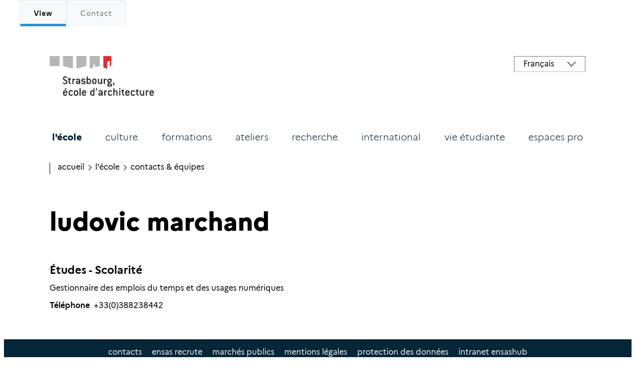

--- FILE ---
content_type: text/html; charset=UTF-8
request_url: https://www.strasbourg.archi.fr/user/215
body_size: 11128
content:
<!DOCTYPE html>
<html lang="fr" dir="ltr">
  <head>
    <meta charset="utf-8" />
<script>var _paq = _paq || [];(function(){var u=(("https:" == document.location.protocol) ? "https://stats.strasbourg.archi.fr/" : "http://stats.strasbourg.archi.fr/");_paq.push(["setSiteId", "1"]);_paq.push(["setTrackerUrl", u+"matomo.php"]);if (!window.matomo_search_results_active) {_paq.push(["trackPageView"]);}var d=document,g=d.createElement("script"),s=d.getElementsByTagName("script")[0];g.type="text/javascript";g.defer=true;g.async=true;g.src=u+"matomo.js";s.parentNode.insertBefore(g,s);})();</script>
<meta name="description" content="Strasbourg, École d&#039;architecture" />
<meta name="keywords" content="École d&#039;architecture,Strasbourg,ENSAS,formation,architecture,transition écologique,recherche,actualités en architecture, licence,master,urbanisme" />
<meta name="geo.placename" content="Strasbourg" />
<link rel="canonical" href="https://www.strasbourg.archi.fr/user/215" />
<meta name="robots" content="index, follow" />
<meta name="Generator" content="Drupal 11 (https://www.drupal.org)" />
<meta name="MobileOptimized" content="width" />
<meta name="HandheldFriendly" content="true" />
<meta name="viewport" content="width=device-width, initial-scale=1.0" />
<link rel="icon" href="/sites/default/files/favicon_0.ico" type="image/vnd.microsoft.icon" />
<link rel="alternate" hreflang="fr" href="https://www.strasbourg.archi.fr/user/215" />

    <title>Ludovic MARCHAND | Strasbourg, École d&#039;architecture</title>
    <link rel="stylesheet" media="all" href="/modules/contrib/paragraphs_grid/css/bootstrap4-grid.css?t8uvte" />
<link rel="stylesheet" media="all" href="/core/modules/system/css/components/align.module.css?t8uvte" />
<link rel="stylesheet" media="all" href="/core/modules/system/css/components/container-inline.module.css?t8uvte" />
<link rel="stylesheet" media="all" href="/core/modules/system/css/components/clearfix.module.css?t8uvte" />
<link rel="stylesheet" media="all" href="/core/modules/system/css/components/hidden.module.css?t8uvte" />
<link rel="stylesheet" media="all" href="/core/modules/system/css/components/item-list.module.css?t8uvte" />
<link rel="stylesheet" media="all" href="/core/modules/system/css/components/js.module.css?t8uvte" />
<link rel="stylesheet" media="all" href="/core/modules/system/css/components/position-container.module.css?t8uvte" />
<link rel="stylesheet" media="all" href="/core/modules/system/css/components/reset-appearance.module.css?t8uvte" />
<link rel="stylesheet" media="all" href="/core/modules/filter/css/filter.caption.css?t8uvte" />
<link rel="stylesheet" media="all" href="/core/modules/media/css/filter.caption.css?t8uvte" />
<link rel="stylesheet" media="all" href="/core/modules/views/css/views.module.css?t8uvte" />
<link rel="stylesheet" media="all" href="/modules/contrib/typogrify/assets/typogrify.css?t8uvte" />
<link rel="stylesheet" media="all" href="/themes/ensas2023/css/base/fonts.css?t8uvte" />
<link rel="stylesheet" media="all" href="/themes/ensas2023/css/base/base.css?t8uvte" />
<link rel="stylesheet" media="all" href="/themes/ensas2023/css/base/utility.css?t8uvte" />
<link rel="stylesheet" media="all" href="/themes/ensas2023/css/layout/layout.css?t8uvte" />
<link rel="stylesheet" media="all" href="/themes/ensas2023/css/layout/grid.css?t8uvte" />
<link rel="stylesheet" media="all" href="/themes/ensas2023/css/layout/layout-content-narrow.css?t8uvte" />
<link rel="stylesheet" media="all" href="/themes/ensas2023/css/layout/layout-content-medium.css?t8uvte" />
<link rel="stylesheet" media="all" href="/themes/ensas2023/css/layout/layout-footer.css?t8uvte" />
<link rel="stylesheet" media="all" href="/themes/ensas2023/css/layout/region.css?t8uvte" />
<link rel="stylesheet" media="all" href="/themes/ensas2023/css/layout/region-content.css?t8uvte" />
<link rel="stylesheet" media="all" href="/themes/ensas2023/css/layout/region-hero.css?t8uvte" />
<link rel="stylesheet" media="all" href="/themes/ensas2023/css/layout/region-secondary-menu.css?t8uvte" />
<link rel="stylesheet" media="all" href="/themes/ensas2023/css/layout/social-bar.css?t8uvte" />
<link rel="stylesheet" media="all" href="/themes/ensas2023/css/layout/views.css?t8uvte" />
<link rel="stylesheet" media="all" href="/themes/ensas2023/css/components/block.css?t8uvte" />
<link rel="stylesheet" media="all" href="/themes/ensas2023/css/components/breadcrumb.css?t8uvte" />
<link rel="stylesheet" media="all" href="/themes/ensas2023/css/components/embedded-media.css?t8uvte" />
<link rel="stylesheet" media="all" href="/themes/ensas2023/css/components/footer.css?t8uvte" />
<link rel="stylesheet" media="all" href="/themes/ensas2023/css/components/button.css?t8uvte" />
<link rel="stylesheet" media="all" href="/themes/ensas2023/css/components/container-inline.module.css?t8uvte" />
<link rel="stylesheet" media="all" href="/themes/ensas2023/css/components/fieldset.css?t8uvte" />
<link rel="stylesheet" media="all" href="/themes/ensas2023/css/components/field.css?t8uvte" />
<link rel="stylesheet" media="all" href="/themes/ensas2023/css/components/form.css?t8uvte" />
<link rel="stylesheet" media="all" href="/themes/ensas2023/css/components/form-boolean.css?t8uvte" />
<link rel="stylesheet" media="all" href="/themes/ensas2023/css/components/form-text.css?t8uvte" />
<link rel="stylesheet" media="all" href="/themes/ensas2023/css/components/form-textarea.css?t8uvte" />
<link rel="stylesheet" media="all" href="/themes/ensas2023/css/components/form-select.css?t8uvte" />
<link rel="stylesheet" media="all" href="/themes/ensas2023/css/components/header-buttons-mobile.css?t8uvte" />
<link rel="stylesheet" media="all" href="/themes/ensas2023/css/components/header-navigation.css?t8uvte" />
<link rel="stylesheet" media="all" href="/themes/ensas2023/css/components/header-site-branding.css?t8uvte" />
<link rel="stylesheet" media="all" href="/themes/ensas2023/css/components/header-sticky-toggle.css?t8uvte" />
<link rel="stylesheet" media="all" href="/themes/ensas2023/css/components/horizontal-tabs.css?t8uvte" />
<link rel="stylesheet" media="all" href="/themes/ensas2023/css/components/hero.css?t8uvte" />
<link rel="stylesheet" media="all" href="/themes/ensas2023/css/components/links.css?t8uvte" />
<link rel="stylesheet" media="all" href="/themes/ensas2023/css/components/messages.css?t8uvte" />
<link rel="stylesheet" media="all" href="/themes/ensas2023/css/components/navigation/nav-button-mobile.css?t8uvte" />
<link rel="stylesheet" media="all" href="/themes/ensas2023/css/components/node.css?t8uvte" />
<link rel="stylesheet" media="all" href="/themes/ensas2023/css/components/node-teaser.css?t8uvte" />
<link rel="stylesheet" media="all" href="/themes/ensas2023/css/components/page-title.css?t8uvte" />
<link rel="stylesheet" media="all" href="/themes/ensas2023/css/components/site-header.css?t8uvte" />
<link rel="stylesheet" media="all" href="/themes/ensas2023/css/components/skip-link.css?t8uvte" />
<link rel="stylesheet" media="all" href="/themes/ensas2023/css/components/pager.css?t8uvte" />
<link rel="stylesheet" media="all" href="/themes/ensas2023/css/components/table.css?t8uvte" />
<link rel="stylesheet" media="all" href="/themes/ensas2023/css/components/text-content.css?t8uvte" />
<link rel="stylesheet" media="all" href="/themes/ensas2023/css/components/tabledrag.css?t8uvte" />
<link rel="stylesheet" media="all" href="/themes/ensas2023/css/components/wide-image.css?t8uvte" />
<link rel="stylesheet" media="all" href="/themes/ensas2023/css/components/tabs.css?t8uvte" />

    
    <link rel="preload" href="/themes/ensas2023/fonts/marianne/marianne-Light.woff2" as="font" type="font/woff2" crossorigin>
<link rel="preload" href="/themes/ensas2023/fonts/marianne/marianne-Regular.woff2" as="font" type="font/woff2" crossorigin>
<link rel="preload" href="/themes/ensas2023/fonts/marianne/marianne-Regular.woff" as="font" type="font/woff2" crossorigin>
<link rel="preload" href="/themes/ensas2023/fonts/marianne/marianne-Bold.woff2" as="font" type="font/woff2" crossorigin>
<link rel="preload" href="/themes/ensas2023/fonts/marianne/marianne-ExtraBold.woff2" as="font" type="font/woff2" crossorigin>
    <noscript><link rel="stylesheet" href="/themes/ensas2023/css/components/navigation/nav-primary-no-js.css?0" />
</noscript>
  </head>
  <body class="is-always-mobile-nav path-user">
        <a href="#main-content" class="visually-hidden focusable skip-link">
      Aller au contenu principal
    </a>
    
      <div class="dialog-off-canvas-main-canvas" data-off-canvas-main-canvas>
    
<div id="page-wrapper" class="page-wrapper">
  <div id="page">






<div id="main-wrapper" class="layout-main-wrapper layout-container">
      <div id="main" class="layout-main">
        <div class="main-content">
          <a id="main-content" tabindex="-1"></a>

        <div id="highlighted">
          

  <div class="region region--highlighted ie11-autorow">
    

<div id="block-tabs-2" class="block block-core block-local-tasks-block">
  
    
      <div class="block__content">
      


  <h2 id="primary-tabs-title" class="visually-hidden">Primary tabs</h2>
  <nav role="navigation" class="tabs-wrapper" aria-labelledby="primary-tabs-title" data-drupal-nav-primary-tabs>
    <ul class="tabs tabs--primary"><li class="tabs__tab is-active">
  <a href="/user/215" class="tabs__link js-tabs-link is-active" data-drupal-link-system-path="user/215">View</a>
      <button class="tabs__trigger" aria-label="Activer/désactiver l'affichage des onglets" aria-expanded="false">
      <span class="tabs__trigger-icon">
        <span></span>
        <span></span>
        <span></span>
      </span>
    </button>
  </li>
<li class="tabs__tab">
  <a href="/user/215/contact" class="tabs__link js-tabs-link" data-drupal-link-system-path="user/215/contact">Contact</a>
  </li>
</ul>
  </nav>

    </div>
  </div>
<div data-drupal-messages-fallback class="hidden messages-list"></div>

  </div>

       </div>


      <header id="header" class="site-header" data-drupal-selector="site-header" role="banner">


          <div id="header-left" class="header-left" data-drupal-selector="header-left">
              


<div id="block-ensaslogo" class="block block-block-content block-block-content67d0e504-6cd7-4604-a01b-0837114917ef">
  
    
      <div class="block__content">
      <div class="block-content block-content--type-image block-content--view-mode-full ds-1col clearfix">

  

  
            <div class="image-bloc field field--name-field-image-from-media field--type-entity-reference field--label-hidden field__item"><div class="media media--type-image media--view-mode-default">
  
      
      <div class="field field--name-field-media-image field--type-image field--label-hidden field__items">
              <div class="field__item">  <a href="https://www.strasbourg.archi.fr/" class="" rel="nofollow"><img loading="lazy" src="/sites/default/files/images/2020-06/ENSAS_partenaire.png" width="854" height="326" alt=""></a>

</div>
          </div>
  
  </div>
</div>
      

</div>


    </div>
  </div>


          </div>
                    <div id="header-right" class="header-right" data-drupal-selector="header-right">
              

  <div class="region region--secondary-menu">
    
    <nav  id="block-gtranslate" class="block block-menu navigation menu-- secondary-nav" aria-labelledby="block-gtranslate-menu" role="navigation">
            
  <span class="visually-hidden" id="block-gtranslate-menu">GTranslate</span>
  
        
<div class="gtranslate_wrapper"></div><script>window.gtranslateSettings = {"switcher_horizontal_position":"left","switcher_vertical_position":"bottom","horizontal_position":"inline","vertical_position":"inline","float_switcher_open_direction":"top","switcher_open_direction":"bottom","default_language":"fr","native_language_names":1,"detect_browser_language":1,"add_new_line":1,"select_language_label":"Select Language","flag_size":32,"flag_style":"2d","globe_size":60,"alt_flags":[],"wrapper_selector":".gtranslate_wrapper","url_structure":"none","custom_domains":null,"languages":["en","ar","zh-CN","fr","de","it","ru","es"],"custom_css":""};</script><script>(function(){var js = document.createElement('script');js.setAttribute('src', 'https://cdn.gtranslate.net/widgets/latest/dropdown.js');js.setAttribute('data-gt-orig-url', '/user/215');js.setAttribute('data-gt-orig-domain', 'www.strasbourg.archi.fr');document.body.appendChild(js);})();</script>
  </nav>

        <div id="burger-1" class="burger-icon">
    <div class="line"></div>
    <div class="line"></div>
    <div class="line"></div>
  </div>
  </div>

          </div>
          
      </header>


        <div id="navigation">
          
<nav  id="block-mainnavigation-3" class="nomobile block block-menu navigation menu--main" aria-labelledby="block-mainnavigation-3-menu" role="navigation">
            
  <h2 class="visually-hidden block__title" id="block-mainnavigation-3-menu">Main navigation ensas</h2>
  
        
          <ul  class="menu menu_principal menu--level-1">
            
                          
        
        
        <li class="menu__item menu__item--link menu__item--level-1 menu__item--active-trail menu__item--has-children">
                    
          <a href="/%C3%A9cole" class="menu__link menu__link_principal menu__link--link menu__link--level-1 menu__link--active-trail menu__link--has-children" data-drupal-link-system-path="node/109">L&#039;école</a>

                                <ul  class="menu menu_principal menu--level-2">
            
                          
        
        
        <li class="menu__item menu__item--link menu__item--level-2 menu__item--has-children">
                    
          <a href="/espaces-de-travail-et-ressources-pedagogiques" class="menu__link menu__link_principal menu__link--link menu__link--level-2 menu__link--has-children" data-drupal-link-system-path="node/217">Espaces de travail</a>

                                <ul  class="menu menu_principal menu--level-3">
            
                          
        
        
        <li class="menu__item menu__item--link menu__item--level-3">
                    
          <a href="/bibliotheque" class="menu__link menu__link_principal menu__link--link menu__link--level-3" data-drupal-link-system-path="node/105">Bibliothèque</a>

          
        </li>
      
                          
        
        
        <li class="menu__item menu__item--link menu__item--level-3">
                    
          <a href="/ecole/espaces-de-travail/labo-lumiere" class="menu__link menu__link_principal menu__link--link menu__link--level-3" data-drupal-link-system-path="node/118">Laboratoire Lumière</a>

          
        </li>
      
                          
        
        
        <li class="menu__item menu__item--link menu__item--level-3">
                    
          <a href="/ecole/espaces-de-travail/Fab-lab" class="menu__link menu__link_principal menu__link--link menu__link--level-3" data-drupal-link-system-path="node/119">Laboratoire de Fabrication Numérique</a>

          
        </li>
          </ul>
  
          
        </li>
      
                          
        
        
        <li class="menu__item menu__item--link menu__item--level-2 menu__item--has-children">
                    
          <a href="/ecole/environnement-detude" class="menu__link menu__link_principal menu__link--link menu__link--level-2 menu__link--has-children" data-drupal-link-system-path="node/114">Environnement d&#039;étude</a>

                                <ul  class="menu menu_principal menu--level-3">
            
                          
        
        
        <li class="menu__item menu__item--link menu__item--level-3">
                    
          <a href="/ecole/environnement-detude/vivre-strasbourg" class="menu__link menu__link_principal menu__link--link menu__link--level-3" data-drupal-link-system-path="node/204">Vivre à Strasbourg</a>

          
        </li>
      
                          
        
        
        <li class="menu__item menu__item--link menu__item--level-3">
                    
          <a href="/luniversite-de-strasbourg-et-les-7-etablissements-associes" class="menu__link menu__link_principal menu__link--link menu__link--level-3" data-drupal-link-system-path="node/205">L&#039;Université de Strasbourg et contrat de site</a>

          
        </li>
      
                          
        
        
        <li class="menu__item menu__item--link menu__item--level-3">
                    
          <a href="/node/206" class="menu__link menu__link_principal menu__link--link menu__link--level-3" data-drupal-link-system-path="node/206">Partenaires et réseaux</a>

          
        </li>
          </ul>
  
          
        </li>
      
                          
        
        
        <li class="menu__item menu__item--link menu__item--level-2">
                    
          <a href="/responsabilite-sociale-et-environnementale" class="menu__link menu__link_principal menu__link--link menu__link--level-2" data-drupal-link-system-path="node/203">RSE</a>

          
        </li>
      
                          
        
        
        <li class="menu__item menu__item--link menu__item--level-2">
                    
          <a href="/ecole/egalite" class="menu__link menu__link_principal menu__link--link menu__link--level-2" data-drupal-link-system-path="node/1276">Politique d&#039;égalité</a>

          
        </li>
      
                          
        
        
        <li class="menu__item menu__item--link menu__item--level-2">
                    
          <a href="/historique-de-lensas" class="menu__link menu__link_principal menu__link--link menu__link--level-2" data-drupal-link-system-path="node/121">Historique</a>

          
        </li>
      
                          
        
        
        <li class="menu__item menu__item--link menu__item--level-2">
                    
          <a href="/espaces-de-travail-et-ressources-pedagogiques" class="menu__link menu__link_principal menu__link--link menu__link--level-2" data-drupal-link-system-path="node/217">Gouvernance</a>

          
        </li>
      
                          
        
        
        <li class="menu__item menu__item--link menu__item--level-2 menu__item--active-trail">
                    
          <a href="/contacts" class="menu__link menu__link_principal menu__link--link menu__link--level-2 menu__link--active-trail" data-drupal-link-system-path="node/355">Contacts &amp; équipes</a>

          
        </li>
          </ul>
  
          
        </li>
      
                          
        
        
        <li class="menu__item menu__item--link menu__item--level-1 menu__item--has-children">
                    
          <a href="/culture" class="menu__link menu__link_principal menu__link--link menu__link--level-1 menu__link--has-children" data-drupal-link-system-path="node/99">Culture</a>

                                <ul  class="menu menu_principal menu--level-2">
            
                          
        
        
        <li class="menu__item menu__item--link menu__item--level-2">
                    
          <a href="/culture/actualites" class="menu__link menu__link_principal menu__link--link menu__link--level-2" data-drupal-link-system-path="node/274">Actualités</a>

          
        </li>
      
                          
        
        
        <li class="menu__item menu__item--link menu__item--level-2">
                    
          <a href="/culture/publications" class="menu__link menu__link_principal menu__link--link menu__link--level-2" data-drupal-link-system-path="node/220">publications</a>

          
        </li>
      
                          
        
        
        <li class="menu__item menu__item--link menu__item--level-2">
                    
          <a href="/culture/conf%C3%A9rences" class="menu__link menu__link_principal menu__link--link menu__link--level-2" data-drupal-link-system-path="node/101">Conférences</a>

          
        </li>
      
                          
        
        
        <li class="menu__item menu__item--link menu__item--level-2">
                    
          <a href="/education-artistique-et-culturelle" class="menu__link menu__link_principal menu__link--link menu__link--level-2" data-drupal-link-system-path="node/202">Éducation artistique et culturelle</a>

          
        </li>
      
                          
        
        
        <li class="menu__item menu__item--link menu__item--level-2">
                    
          <a href="/archi-folies" class="menu__link menu__link_principal menu__link--link menu__link--level-2" data-drupal-link-system-path="node/1253">Archi-folies</a>

          
        </li>
      
                          
        
        
        <li class="menu__item menu__item--link menu__item--level-2">
                    
          <a href="/culture/archives" class="menu__link menu__link_principal menu__link--link menu__link--level-2" data-drupal-link-system-path="node/104">Archives</a>

          
        </li>
          </ul>
  
          
        </li>
      
                          
        
        
        <li class="menu__item menu__item--link menu__item--level-1 menu__item--has-children">
                    
          <a href="/formations" class="menu__link menu__link_principal menu__link--link menu__link--level-1 menu__link--has-children" data-drupal-link-system-path="node/122">Formations</a>

                                <ul  class="menu menu_principal menu--level-2">
            
                          
        
        
        <li class="menu__item menu__item--link menu__item--level-2 menu__item--has-children">
                    
          <a href="/formations/admissions" class="menu__link menu__link_principal menu__link--link menu__link--level-2 menu__link--has-children" data-drupal-link-system-path="node/123">Admissions</a>

                                <ul  class="menu menu_principal menu--level-3">
            
                          
        
        
        <li class="menu__item menu__item--link menu__item--level-3">
                    
          <a href="/admissions-en-premiere-annee" class="menu__link menu__link_principal menu__link--link menu__link--level-3" data-drupal-link-system-path="node/613">Admissions en première année</a>

          
        </li>
      
                          
        
        
        <li class="menu__item menu__item--link menu__item--level-3">
                    
          <a href="/formations/admissions/vae" class="menu__link menu__link_principal menu__link--link menu__link--level-3" data-drupal-link-system-path="node/500">Admissions en année 2, 3, ou 4</a>

          
        </li>
      
                          
        
        
        <li class="menu__item menu__item--link menu__item--level-3">
                    
          <a href="/fpc" class="menu__link menu__link_principal menu__link--link menu__link--level-3" data-drupal-link-system-path="node/168">Candidats à la FPC</a>

          
        </li>
      
                          
        
        
        <li class="menu__item menu__item--link menu__item--level-3">
                    
          <a href="/formations/hmonp" class="menu__link menu__link_principal menu__link--link menu__link--level-3" data-drupal-link-system-path="node/166">Candidats à la HMONP</a>

          
        </li>
      
                          
        
        
        <li class="menu__item menu__item--link menu__item--level-3">
                    
          <a href="/formations/admissions/questions-frequentes" class="menu__link menu__link_principal menu__link--link menu__link--level-3" data-drupal-link-system-path="node/737">Questions fréquentes</a>

          
        </li>
      
                          
        
        
        <li class="menu__item menu__item--link menu__item--level-3">
                    
          <a href="/formations/admissions/transfert-entre-ensa" class="menu__link menu__link_principal menu__link--link menu__link--level-3" data-drupal-link-system-path="node/139">Transfert entre ENSA</a>

          
        </li>
          </ul>
  
          
        </li>
      
                          
        
        
        <li class="menu__item menu__item--link menu__item--level-2 menu__item--has-children">
                    
          <a href="/premier-cycle" class="menu__link menu__link_principal menu__link--link menu__link--level-2 menu__link--has-children" data-drupal-link-system-path="node/141">Premier cycle</a>

                                <ul  class="menu menu_principal menu--level-3">
            
                          
        
        
        <li class="menu__item menu__item--link menu__item--level-3">
                    
          <a href="https://www.strasbourg.archi.fr/node/277" class="menu__link menu__link_principal menu__link--link menu__link--level-3">Licence DEEA</a>

          
        </li>
      
                          
        
        
        <li class="menu__item menu__item--link menu__item--level-3">
                    
          <a href="/fpc" class="menu__link menu__link_principal menu__link--link menu__link--level-3" data-drupal-link-system-path="node/168">Licence en formation prof. continue</a>

          
        </li>
          </ul>
  
          
        </li>
      
                          
        
        
        <li class="menu__item menu__item--link menu__item--level-2 menu__item--has-children">
                    
          <a href="/deuxieme-cycle" class="menu__link menu__link_principal menu__link--link menu__link--level-2 menu__link--has-children" data-drupal-link-system-path="node/144">Deuxième cycle</a>

                                <ul  class="menu menu_principal menu--level-3">
            
                          
        
        
        <li class="menu__item menu__item--link menu__item--level-3">
                    
          <a href="/formations/master" class="menu__link menu__link_principal menu__link--link menu__link--level-3" data-drupal-link-system-path="node/340">Master Diplôme d’Etat d’Architecture</a>

          
        </li>
      
                          
        
        
        <li class="menu__item menu__item--link menu__item--level-3">
                    
          <a href="/FPC-Master" class="menu__link menu__link_principal menu__link--link menu__link--level-3" data-drupal-link-system-path="node/608">Master en formation prof. continue</a>

          
        </li>
      
                          
        
        
        <li class="menu__item menu__item--link menu__item--level-3">
                    
          <a href="/double-master-kit" class="menu__link menu__link_principal menu__link--link menu__link--level-3" data-drupal-link-system-path="node/835">Double Master // Karlsruhe IT</a>

          
        </li>
      
                          
        
        
        <li class="menu__item menu__item--link menu__item--level-3">
                    
          <a href="/Double-Master_TUD" class="menu__link menu__link_principal menu__link--link menu__link--level-3" data-drupal-link-system-path="node/342">Double Master //TU DRESDEN</a>

          
        </li>
          </ul>
  
          
        </li>
      
                          
        
        
        <li class="menu__item menu__item--nolink menu__item--level-2 menu__item--has-children">
                    
          <span class="menu__link menu__link_principal menu__link--nolink menu__link--level-2 menu__link--has-children">Troisième cycle</span>

                                <ul  class="menu menu_principal menu--level-3">
            
                          
        
        
        <li class="menu__item menu__item--link menu__item--level-3">
                    
          <a href="/recherche" class="menu__link menu__link_principal menu__link--link menu__link--level-3" data-drupal-link-system-path="node/136">Doctorat</a>

          
        </li>
      
                          
        
        
        <li class="menu__item menu__item--link menu__item--level-3">
                    
          <a href="/formations/hmonp" class="menu__link menu__link_principal menu__link--link menu__link--level-3" data-drupal-link-system-path="node/166">HMONP</a>

          
        </li>
          </ul>
  
          
        </li>
      
                          
        
        
        <li class="menu__item menu__item--nolink menu__item--level-2 menu__item--has-children">
                    
          <span class="menu__link menu__link_principal menu__link--nolink menu__link--level-2 menu__link--has-children">Master Spécialisés</span>

                                <ul  class="menu menu_principal menu--level-3">
            
                          
        
        
        <li class="menu__item menu__item--link menu__item--level-3">
                    
          <a href="/Master-Architecture-et-Arch%C3%A9ologie" class="menu__link menu__link_principal menu__link--link menu__link--level-3" data-drupal-link-system-path="node/148">Master Architecture et Archéologie</a>

          
        </li>
      
                          
        
        
        <li class="menu__item menu__item--link menu__item--level-3">
                    
          <a href="/aspu" class="menu__link menu__link_principal menu__link--link menu__link--level-3" data-drupal-link-system-path="node/158">Master 2 Urbanisme et Aménagement (ASPU)</a>

          
        </li>
      
                          
        
        
        <li class="menu__item menu__item--link menu__item--level-3">
                    
          <a href="https://www.alsacetech.org/m2-mae-manager-ingenieur-alsace-tech/" target="_blank" class="menu__link menu__link_principal menu__link--link menu__link--level-3">MAE Ingénieur Manager Alsace Tech</a>

          
        </li>
          </ul>
  
          
        </li>
          </ul>
  
          
        </li>
      
                          
        
        
        <li class="menu__item menu__item--link menu__item--level-1">
                    
          <a href="/ateliers" class="menu__link menu__link_principal menu__link--link menu__link--level-1" data-drupal-link-system-path="node/161">Ateliers</a>

          
        </li>
      
                          
        
        
        <li class="menu__item menu__item--link menu__item--level-1 menu__item--has-children">
                    
          <a href="/recherche" class="menu__link menu__link_principal menu__link--link menu__link--level-1 menu__link--has-children" data-drupal-link-system-path="node/136">Recherche</a>

                                <ul  class="menu menu_principal menu--level-2">
            
                          
        
        
        <li class="menu__item menu__item--link menu__item--level-2">
                    
          <a href="/le-seminaire-doctoral" class="menu__link menu__link_principal menu__link--link menu__link--level-2" data-drupal-link-system-path="node/1478">Le séminaire doctoral</a>

          
        </li>
      
                          
        
        
        <li class="menu__item menu__item--link menu__item--level-2 menu__item--has-children">
                    
          <a href="/amup" class="menu__link menu__link_principal menu__link--link menu__link--level-2 menu__link--has-children" data-drupal-link-system-path="node/1038">Unité de recherche AMUP</a>

                                <ul  class="menu menu_principal menu--level-3">
            
                          
        
        
        <li class="menu__item menu__item--link menu__item--level-3">
                    
          <a href="/amup/axes" class="menu__link menu__link_principal menu__link--link menu__link--level-3" data-drupal-link-system-path="amup/axes">Axes de recherches</a>

          
        </li>
      
                          
        
        
        <li class="menu__item menu__item--link menu__item--level-3">
                    
          <a href="/le-seminaire-doctoral" class="menu__link menu__link_principal menu__link--link menu__link--level-3" data-drupal-link-system-path="node/1478">Séminaire doctoral</a>

          
        </li>
      
                          
        
        
        <li class="menu__item menu__item--link menu__item--level-3">
                    
          <a href="/amup/equipe" class="menu__link menu__link_principal menu__link--link menu__link--level-3" data-drupal-link-system-path="node/1040">L&#039;équipe AMUP</a>

          
        </li>
      
                          
        
        
        <li class="menu__item menu__item--link menu__item--level-3">
                    
          <a href="/amup/activites" class="menu__link menu__link_principal menu__link--link menu__link--level-3" data-drupal-link-system-path="node/1039">Programme et activités</a>

          
        </li>
      
                          
        
        
        <li class="menu__item menu__item--link menu__item--level-3">
                    
          <a href="/amup/reseau" class="menu__link menu__link_principal menu__link--link menu__link--level-3" data-drupal-link-system-path="node/1231">Réseau et partenaires</a>

          
        </li>
          </ul>
  
          
        </li>
      
                          
        
        
        <li class="menu__item menu__item--link menu__item--level-2">
                    
          <a href="https://arche.unistra.fr/" target="_blank" class="menu__link menu__link_principal menu__link--link menu__link--level-2">Unité de recherche ARCHE</a>

          
        </li>
      
                          
        
        
        <li class="menu__item menu__item--link menu__item--level-2">
                    
          <a href="/recherche/chaire_mtp" class="menu__link menu__link_principal menu__link--link menu__link--level-2" data-drupal-link-system-path="node/1414">Chaire «Mobilités, Territoires, Projets»</a>

          
        </li>
      
                          
        
        
        <li class="menu__item menu__item--link menu__item--level-2 menu__item--has-children">
                    
          <a href="/programmes-et-autres-cooperations" class="menu__link menu__link_principal menu__link--link menu__link--level-2 menu__link--has-children" data-drupal-link-system-path="node/1480">Programmes et autres coopérations</a>

                                <ul  class="menu menu_principal menu--level-3">
            
                          
        
        
        <li class="menu__item menu__item--link menu__item--level-3">
                    
          <a href="/recherche/startup" class="menu__link menu__link_principal menu__link--link menu__link--level-3" data-drupal-link-system-path="node/1391">startup</a>

          
        </li>
      
                          
        
        
        <li class="menu__item menu__item--link menu__item--level-3">
                    
          <a href="/programme-chear" class="menu__link menu__link_principal menu__link--link menu__link--level-3" data-drupal-link-system-path="node/1398">CHEAR</a>

          
        </li>
          </ul>
  
          
        </li>
      
                          
        
        
        <li class="menu__item menu__item--link menu__item--level-2">
                    
          <a href="/les-theses" class="menu__link menu__link_principal menu__link--link menu__link--level-2" data-drupal-link-system-path="node/1479">Les thèses</a>

          
        </li>
          </ul>
  
          
        </li>
      
                          
        
        
        <li class="menu__item menu__item--link menu__item--level-1 menu__item--has-children">
                    
          <a href="/international" class="menu__link menu__link_principal menu__link--link menu__link--level-1 menu__link--has-children" data-drupal-link-system-path="node/175">International</a>

                                <ul  class="menu menu_principal menu--level-2">
            
                          
        
        
        <li class="menu__item menu__item--link menu__item--level-2">
                    
          <a href="/international/engagement-international" class="menu__link menu__link_principal menu__link--link menu__link--level-2" data-drupal-link-system-path="node/184">Engagement international</a>

          
        </li>
      
                          
        
        
        <li class="menu__item menu__item--link menu__item--level-2">
                    
          <a href="/international/etudier-lensas" class="menu__link menu__link_principal menu__link--link menu__link--level-2" data-drupal-link-system-path="node/176">Étudier à l’ENSAS</a>

          
        </li>
      
                          
        
        
        <li class="menu__item menu__item--link menu__item--level-2">
                    
          <a href="/etudier-letranger" class="menu__link menu__link_principal menu__link--link menu__link--level-2" data-drupal-link-system-path="node/180">Étudier à l’étranger</a>

          
        </li>
          </ul>
  
          
        </li>
      
                          
        
        
        <li class="menu__item menu__item--link menu__item--level-1 menu__item--has-children">
                    
          <a href="/vie-etudiante" class="menu__link menu__link_principal menu__link--link menu__link--level-1 menu__link--has-children" data-drupal-link-system-path="node/170">Vie étudiante</a>

                                <ul  class="menu menu_principal menu--level-2">
            
                          
        
        
        <li class="menu__item menu__item--link menu__item--level-2">
                    
          <a href="/associations-etudiantes" class="menu__link menu__link_principal menu__link--link menu__link--level-2" data-drupal-link-system-path="node/173">Associations étudiantes</a>

          
        </li>
      
                          
        
        
        <li class="menu__item menu__item--link menu__item--level-2">
                    
          <a href="/vie-etudiante/bourses-aides-et-amenagements-specifiques" class="menu__link menu__link_principal menu__link--link menu__link--level-2" data-drupal-link-system-path="node/174">Bourses et aides</a>

          
        </li>
      
                          
        
        
        <li class="menu__item menu__item--link menu__item--level-2">
                    
          <a href="/logement-culture-et-sport-sante" class="menu__link menu__link_principal menu__link--link menu__link--level-2" data-drupal-link-system-path="node/361">Logement, Culture et Sport, Santé</a>

          
        </li>
      
                          
        
        
        <li class="menu__item menu__item--link menu__item--level-2">
                    
          <a href="/concours" class="menu__link menu__link_principal menu__link--link menu__link--level-2" data-drupal-link-system-path="node/171">Concours</a>

          
        </li>
      
                          
        
        
        <li class="menu__item menu__item--link menu__item--level-2">
                    
          <a href="https://stages.strasbourg.archi.fr" target="_blank" class="menu__link menu__link_principal menu__link--link menu__link--level-2">Plate-forme Stages et emplois</a>

          
        </li>
          </ul>
  
          
        </li>
      
                          
        
        
        <li class="menu__item menu__item--link menu__item--level-1 menu__item--has-children">
                    
          <a href="/node/185" class="menu__link menu__link_principal menu__link--link menu__link--level-1 menu__link--has-children" data-drupal-link-system-path="node/185">Espaces PRO</a>

                                <ul  class="menu menu_principal menu--level-2">
            
                          
        
        
        <li class="menu__item menu__item--link menu__item--level-2">
                    
          <a href="/soutenir-lensas" class="menu__link menu__link_principal menu__link--link menu__link--level-2" data-drupal-link-system-path="node/186">Soutenir ENSAS</a>

          
        </li>
      
                          
        
        
        <li class="menu__item menu__item--link menu__item--level-2">
                    
          <a href="/node/192" class="menu__link menu__link_principal menu__link--link menu__link--level-2" data-drupal-link-system-path="node/192">Innover avec l’ENSAS</a>

          
        </li>
      
                          
        
        
        <li class="menu__item menu__item--link menu__item--level-2">
                    
          <a href="https://stages.strasbourg.archi.fr" target="_blank" class="menu__link menu__link_principal menu__link--link menu__link--level-2">Emplois et stages étudiants</a>

          
        </li>
      
                          
        
        
        <li class="menu__item menu__item--link menu__item--level-2">
                    
          <a href="/espace-pro/recrutement" class="menu__link menu__link_principal menu__link--link menu__link--level-2" data-drupal-link-system-path="node/191">L&#039;ENSAS recrute</a>

          
        </li>
      
                          
        
        
        <li class="menu__item menu__item--link menu__item--level-2">
                    
          <a href="/marches-publics" class="menu__link menu__link_principal menu__link--link menu__link--level-2" data-drupal-link-system-path="node/190">Marché publics</a>

          
        </li>
          </ul>
  
          
        </li>
          </ul>
  


  </nav>



       </div>

        <div id="breadcrumb">
          <div class="breadcrumb__container container">
          

  <div class="region region--breadcrumb ie11-autorow">
  
    

<div id="block-breadcrumbs-amup" class="block block-system block-system-breadcrumb-block">
  
    
      <div class="block__content">
        <nav class="breadcrumb" role="navigation" aria-labelledby="system-breadcrumb">
    <h2 id="system-breadcrumb" class="visually-hidden">Fil d'Ariane</h2>
    <div class="breadcrumb__content">
      <ol class="breadcrumb__list">
                  <li class="breadcrumb__item">
                          <a href="/" class="breadcrumb__link">Accueil</a>
                      </li>
                  <li class="breadcrumb__item">
                          <a href="/%C3%A9cole" class="breadcrumb__link">L&#039;école</a>
                      </li>
                  <li class="breadcrumb__item">
                          <a href="/contacts" class="breadcrumb__link">Contacts &amp; équipes</a>
                      </li>
              </ol>
    </div>
  </nav>

    </div>
  </div>

  </div>

          </div>
       </div>

        <div id="burger">
          <div class="burger__container container">
          
  <div class="region region--burger">
    <nav  id="block-ensas2023-mainnavigation-2" class="menu-p block block-menu navigation menu--main" aria-labelledby="block-ensas2023-mainnavigation-2-menu" role="navigation">
            
  <h2 class="visually-hidden block__title" id="block-ensas2023-mainnavigation-2-menu">Main navigation burger</h2>
  
        



          
    
    
    <ul  class="menu primary-nav__menu primary-nav__menu--level-1" data-drupal-selector="primary-nav-menu--level-1">
            
                          
        
        
        <li class="primary-nav__menu-item primary-nav__menu-item--link primary-nav__menu-item--level-1 primary-nav__menu-item--active-trail primary-nav__menu-item--has-children" data-drupal-selector="primary-nav-menu-item-has-children">
          <div>
                                
                      <a href="/%C3%A9cole" class="primary-nav__menu-link primary-nav__menu-link--link primary-nav__menu-link--level-1 primary-nav__menu-link--active-trail primary-nav__menu-link--has-children" data-drupal-selector="primary-nav-menu-link-has-children" data-drupal-link-system-path="node/109">            <span class="primary-nav__menu-link-inner primary-nav__menu-link-inner--level-1">L&#039;école</span>
          </a>

                                                        
                <button class="primary-nav__button-toggle" data-drupal-selector="primary-nav-submenu-toggle-button" aria-controls="primary-menu-item-1" aria-expanded="false" aria-hidden="true" tabindex="-1">
                  <span class="visually-hidden">L&#039;école sub-navigation</span>
                  <span class="icon--menu-toggle"></span>
                </button>
                          </div>
                                      
    
        <span data-drupal-selector="primary-nav-menu-🥕" class="primary-nav__menu-🥕"></span>
    
    <ul  class="menu primary-nav__menu primary-nav__menu--level-2" data-drupal-selector="primary-nav-menu--level-2" id="primary-menu-item-1">
            
                          
        
        
        <li class="primary-nav__menu-item primary-nav__menu-item--link primary-nav__menu-item--level-2 primary-nav__menu-item--has-children">
          <div>
                                
                      <a href="/espaces-de-travail-et-ressources-pedagogiques" class="primary-nav__menu-link primary-nav__menu-link--link primary-nav__menu-link--level-2 primary-nav__menu-link--has-children" data-drupal-link-system-path="node/217">            <span class="primary-nav__menu-link-inner primary-nav__menu-link-inner--level-2">Espaces de travail</span>
          </a>

                                                    </div>
                                      
    
    
    <ul  class="menu primary-nav__menu primary-nav__menu--level-3" id="primary-menu-item-11">
            
                          
        
        
        <li class="primary-nav__menu-item primary-nav__menu-item--link primary-nav__menu-item--level-3">
          <div>
                                
                      <a href="/bibliotheque" class="primary-nav__menu-link primary-nav__menu-link--link primary-nav__menu-link--level-3" data-drupal-link-system-path="node/105">            <span class="primary-nav__menu-link-inner primary-nav__menu-link-inner--level-3">Bibliothèque</span>
          </a>

            
                  </li>
      
                          
        
        
        <li class="primary-nav__menu-item primary-nav__menu-item--link primary-nav__menu-item--level-3">
          <div>
                                
                      <a href="/ecole/espaces-de-travail/labo-lumiere" class="primary-nav__menu-link primary-nav__menu-link--link primary-nav__menu-link--level-3" data-drupal-link-system-path="node/118">            <span class="primary-nav__menu-link-inner primary-nav__menu-link-inner--level-3">Laboratoire Lumière</span>
          </a>

            
                  </li>
      
                          
        
        
        <li class="primary-nav__menu-item primary-nav__menu-item--link primary-nav__menu-item--level-3">
          <div>
                                
                      <a href="/ecole/espaces-de-travail/Fab-lab" class="primary-nav__menu-link primary-nav__menu-link--link primary-nav__menu-link--level-3" data-drupal-link-system-path="node/119">            <span class="primary-nav__menu-link-inner primary-nav__menu-link-inner--level-3">Laboratoire de Fabrication Numérique</span>
          </a>

            
                  </li>
          </ul>

  
            
                  </li>
      
                          
        
        
        <li class="primary-nav__menu-item primary-nav__menu-item--link primary-nav__menu-item--level-2 primary-nav__menu-item--has-children">
          <div>
                                
                      <a href="/ecole/environnement-detude" class="primary-nav__menu-link primary-nav__menu-link--link primary-nav__menu-link--level-2 primary-nav__menu-link--has-children" data-drupal-link-system-path="node/114">            <span class="primary-nav__menu-link-inner primary-nav__menu-link-inner--level-2">Environnement d&#039;étude</span>
          </a>

                                                    </div>
                                      
    
    
    <ul  class="menu primary-nav__menu primary-nav__menu--level-3" id="primary-menu-item-112">
            
                          
        
        
        <li class="primary-nav__menu-item primary-nav__menu-item--link primary-nav__menu-item--level-3">
          <div>
                                
                      <a href="/ecole/environnement-detude/vivre-strasbourg" class="primary-nav__menu-link primary-nav__menu-link--link primary-nav__menu-link--level-3" data-drupal-link-system-path="node/204">            <span class="primary-nav__menu-link-inner primary-nav__menu-link-inner--level-3">Vivre à Strasbourg</span>
          </a>

            
                  </li>
      
                          
        
        
        <li class="primary-nav__menu-item primary-nav__menu-item--link primary-nav__menu-item--level-3">
          <div>
                                
                      <a href="/luniversite-de-strasbourg-et-les-7-etablissements-associes" class="primary-nav__menu-link primary-nav__menu-link--link primary-nav__menu-link--level-3" data-drupal-link-system-path="node/205">            <span class="primary-nav__menu-link-inner primary-nav__menu-link-inner--level-3">L&#039;Université de Strasbourg et contrat de site</span>
          </a>

            
                  </li>
      
                          
        
        
        <li class="primary-nav__menu-item primary-nav__menu-item--link primary-nav__menu-item--level-3">
          <div>
                                
                      <a href="/node/206" class="primary-nav__menu-link primary-nav__menu-link--link primary-nav__menu-link--level-3" data-drupal-link-system-path="node/206">            <span class="primary-nav__menu-link-inner primary-nav__menu-link-inner--level-3">Partenaires et réseaux</span>
          </a>

            
                  </li>
          </ul>

  
            
                  </li>
      
                          
        
        
        <li class="primary-nav__menu-item primary-nav__menu-item--link primary-nav__menu-item--level-2">
          <div>
                                
                      <a href="/responsabilite-sociale-et-environnementale" class="primary-nav__menu-link primary-nav__menu-link--link primary-nav__menu-link--level-2" data-drupal-link-system-path="node/203">            <span class="primary-nav__menu-link-inner primary-nav__menu-link-inner--level-2">RSE</span>
          </a>

            
                  </li>
      
                          
        
        
        <li class="primary-nav__menu-item primary-nav__menu-item--link primary-nav__menu-item--level-2">
          <div>
                                
                      <a href="/ecole/egalite" class="primary-nav__menu-link primary-nav__menu-link--link primary-nav__menu-link--level-2" data-drupal-link-system-path="node/1276">            <span class="primary-nav__menu-link-inner primary-nav__menu-link-inner--level-2">Politique d&#039;égalité</span>
          </a>

            
                  </li>
      
                          
        
        
        <li class="primary-nav__menu-item primary-nav__menu-item--link primary-nav__menu-item--level-2">
          <div>
                                
                      <a href="/historique-de-lensas" class="primary-nav__menu-link primary-nav__menu-link--link primary-nav__menu-link--level-2" data-drupal-link-system-path="node/121">            <span class="primary-nav__menu-link-inner primary-nav__menu-link-inner--level-2">Historique</span>
          </a>

            
                  </li>
      
                          
        
        
        <li class="primary-nav__menu-item primary-nav__menu-item--link primary-nav__menu-item--level-2">
          <div>
                                
                      <a href="/espaces-de-travail-et-ressources-pedagogiques" class="primary-nav__menu-link primary-nav__menu-link--link primary-nav__menu-link--level-2" data-drupal-link-system-path="node/217">            <span class="primary-nav__menu-link-inner primary-nav__menu-link-inner--level-2">Gouvernance</span>
          </a>

            
                  </li>
      
                          
        
        
        <li class="primary-nav__menu-item primary-nav__menu-item--link primary-nav__menu-item--level-2 primary-nav__menu-item--active-trail">
          <div>
                                
                      <a href="/contacts" class="primary-nav__menu-link primary-nav__menu-link--link primary-nav__menu-link--level-2 primary-nav__menu-link--active-trail" data-drupal-link-system-path="node/355">            <span class="primary-nav__menu-link-inner primary-nav__menu-link-inner--level-2">Contacts &amp; équipes</span>
          </a>

            
                  </li>
          </ul>

  
            
                  </li>
      
                          
        
        
        <li class="primary-nav__menu-item primary-nav__menu-item--link primary-nav__menu-item--level-1 primary-nav__menu-item--has-children" data-drupal-selector="primary-nav-menu-item-has-children">
          <div>
                                
                      <a href="/culture" class="primary-nav__menu-link primary-nav__menu-link--link primary-nav__menu-link--level-1 primary-nav__menu-link--has-children" data-drupal-selector="primary-nav-menu-link-has-children" data-drupal-link-system-path="node/99">            <span class="primary-nav__menu-link-inner primary-nav__menu-link-inner--level-1">Culture</span>
          </a>

                                                        
                <button class="primary-nav__button-toggle" data-drupal-selector="primary-nav-submenu-toggle-button" aria-controls="primary-menu-item-12" aria-expanded="false" aria-hidden="true" tabindex="-1">
                  <span class="visually-hidden">Culture sub-navigation</span>
                  <span class="icon--menu-toggle"></span>
                </button>
                          </div>
                                      
    
        <span data-drupal-selector="primary-nav-menu-🥕" class="primary-nav__menu-🥕"></span>
    
    <ul  class="menu primary-nav__menu primary-nav__menu--level-2" data-drupal-selector="primary-nav-menu--level-2" id="primary-menu-item-12">
            
                          
        
        
        <li class="primary-nav__menu-item primary-nav__menu-item--link primary-nav__menu-item--level-2">
          <div>
                                
                      <a href="/culture/actualites" class="primary-nav__menu-link primary-nav__menu-link--link primary-nav__menu-link--level-2" data-drupal-link-system-path="node/274">            <span class="primary-nav__menu-link-inner primary-nav__menu-link-inner--level-2">Actualités</span>
          </a>

            
                  </li>
      
                          
        
        
        <li class="primary-nav__menu-item primary-nav__menu-item--link primary-nav__menu-item--level-2">
          <div>
                                
                      <a href="/culture/publications" class="primary-nav__menu-link primary-nav__menu-link--link primary-nav__menu-link--level-2" data-drupal-link-system-path="node/220">            <span class="primary-nav__menu-link-inner primary-nav__menu-link-inner--level-2">publications</span>
          </a>

            
                  </li>
      
                          
        
        
        <li class="primary-nav__menu-item primary-nav__menu-item--link primary-nav__menu-item--level-2">
          <div>
                                
                      <a href="/culture/conf%C3%A9rences" class="primary-nav__menu-link primary-nav__menu-link--link primary-nav__menu-link--level-2" data-drupal-link-system-path="node/101">            <span class="primary-nav__menu-link-inner primary-nav__menu-link-inner--level-2">Conférences</span>
          </a>

            
                  </li>
      
                          
        
        
        <li class="primary-nav__menu-item primary-nav__menu-item--link primary-nav__menu-item--level-2">
          <div>
                                
                      <a href="/education-artistique-et-culturelle" class="primary-nav__menu-link primary-nav__menu-link--link primary-nav__menu-link--level-2" data-drupal-link-system-path="node/202">            <span class="primary-nav__menu-link-inner primary-nav__menu-link-inner--level-2">Éducation artistique et culturelle</span>
          </a>

            
                  </li>
      
                          
        
        
        <li class="primary-nav__menu-item primary-nav__menu-item--link primary-nav__menu-item--level-2">
          <div>
                                
                      <a href="/archi-folies" class="primary-nav__menu-link primary-nav__menu-link--link primary-nav__menu-link--level-2" data-drupal-link-system-path="node/1253">            <span class="primary-nav__menu-link-inner primary-nav__menu-link-inner--level-2">Archi-folies</span>
          </a>

            
                  </li>
      
                          
        
        
        <li class="primary-nav__menu-item primary-nav__menu-item--link primary-nav__menu-item--level-2">
          <div>
                                
                      <a href="/culture/archives" class="primary-nav__menu-link primary-nav__menu-link--link primary-nav__menu-link--level-2" data-drupal-link-system-path="node/104">            <span class="primary-nav__menu-link-inner primary-nav__menu-link-inner--level-2">Archives</span>
          </a>

            
                  </li>
          </ul>

  
            
                  </li>
      
                          
        
        
        <li class="primary-nav__menu-item primary-nav__menu-item--link primary-nav__menu-item--level-1 primary-nav__menu-item--has-children" data-drupal-selector="primary-nav-menu-item-has-children">
          <div>
                                
                      <a href="/formations" class="primary-nav__menu-link primary-nav__menu-link--link primary-nav__menu-link--level-1 primary-nav__menu-link--has-children" data-drupal-selector="primary-nav-menu-link-has-children" data-drupal-link-system-path="node/122">            <span class="primary-nav__menu-link-inner primary-nav__menu-link-inner--level-1">Formations</span>
          </a>

                                                        
                <button class="primary-nav__button-toggle" data-drupal-selector="primary-nav-submenu-toggle-button" aria-controls="primary-menu-item-123" aria-expanded="false" aria-hidden="true" tabindex="-1">
                  <span class="visually-hidden">Formations sub-navigation</span>
                  <span class="icon--menu-toggle"></span>
                </button>
                          </div>
                                      
    
        <span data-drupal-selector="primary-nav-menu-🥕" class="primary-nav__menu-🥕"></span>
    
    <ul  class="menu primary-nav__menu primary-nav__menu--level-2" data-drupal-selector="primary-nav-menu--level-2" id="primary-menu-item-123">
            
                          
        
        
        <li class="primary-nav__menu-item primary-nav__menu-item--link primary-nav__menu-item--level-2 primary-nav__menu-item--has-children">
          <div>
                                
                      <a href="/formations/admissions" class="primary-nav__menu-link primary-nav__menu-link--link primary-nav__menu-link--level-2 primary-nav__menu-link--has-children" data-drupal-link-system-path="node/123">            <span class="primary-nav__menu-link-inner primary-nav__menu-link-inner--level-2">Admissions</span>
          </a>

                                                    </div>
                                      
    
    
    <ul  class="menu primary-nav__menu primary-nav__menu--level-3" id="primary-menu-item-1231">
            
                          
        
        
        <li class="primary-nav__menu-item primary-nav__menu-item--link primary-nav__menu-item--level-3">
          <div>
                                
                      <a href="/admissions-en-premiere-annee" class="primary-nav__menu-link primary-nav__menu-link--link primary-nav__menu-link--level-3" data-drupal-link-system-path="node/613">            <span class="primary-nav__menu-link-inner primary-nav__menu-link-inner--level-3">Admissions en première année</span>
          </a>

            
                  </li>
      
                          
        
        
        <li class="primary-nav__menu-item primary-nav__menu-item--link primary-nav__menu-item--level-3">
          <div>
                                
                      <a href="/formations/admissions/vae" class="primary-nav__menu-link primary-nav__menu-link--link primary-nav__menu-link--level-3" data-drupal-link-system-path="node/500">            <span class="primary-nav__menu-link-inner primary-nav__menu-link-inner--level-3">Admissions en année 2, 3, ou 4</span>
          </a>

            
                  </li>
      
                          
        
        
        <li class="primary-nav__menu-item primary-nav__menu-item--link primary-nav__menu-item--level-3">
          <div>
                                
                      <a href="/fpc" class="primary-nav__menu-link primary-nav__menu-link--link primary-nav__menu-link--level-3" data-drupal-link-system-path="node/168">            <span class="primary-nav__menu-link-inner primary-nav__menu-link-inner--level-3">Candidats à la FPC</span>
          </a>

            
                  </li>
      
                          
        
        
        <li class="primary-nav__menu-item primary-nav__menu-item--link primary-nav__menu-item--level-3">
          <div>
                                
                      <a href="/formations/hmonp" class="primary-nav__menu-link primary-nav__menu-link--link primary-nav__menu-link--level-3" data-drupal-link-system-path="node/166">            <span class="primary-nav__menu-link-inner primary-nav__menu-link-inner--level-3">Candidats à la HMONP</span>
          </a>

            
                  </li>
      
                          
        
        
        <li class="primary-nav__menu-item primary-nav__menu-item--link primary-nav__menu-item--level-3">
          <div>
                                
                      <a href="/formations/admissions/questions-frequentes" class="primary-nav__menu-link primary-nav__menu-link--link primary-nav__menu-link--level-3" data-drupal-link-system-path="node/737">            <span class="primary-nav__menu-link-inner primary-nav__menu-link-inner--level-3">Questions fréquentes</span>
          </a>

            
                  </li>
      
                          
        
        
        <li class="primary-nav__menu-item primary-nav__menu-item--link primary-nav__menu-item--level-3">
          <div>
                                
                      <a href="/formations/admissions/transfert-entre-ensa" class="primary-nav__menu-link primary-nav__menu-link--link primary-nav__menu-link--level-3" data-drupal-link-system-path="node/139">            <span class="primary-nav__menu-link-inner primary-nav__menu-link-inner--level-3">Transfert entre ENSA</span>
          </a>

            
                  </li>
          </ul>

  
            
                  </li>
      
                          
        
        
        <li class="primary-nav__menu-item primary-nav__menu-item--link primary-nav__menu-item--level-2 primary-nav__menu-item--has-children">
          <div>
                                
                      <a href="/premier-cycle" class="primary-nav__menu-link primary-nav__menu-link--link primary-nav__menu-link--level-2 primary-nav__menu-link--has-children" data-drupal-link-system-path="node/141">            <span class="primary-nav__menu-link-inner primary-nav__menu-link-inner--level-2">Premier cycle</span>
          </a>

                                                    </div>
                                      
    
    
    <ul  class="menu primary-nav__menu primary-nav__menu--level-3" id="primary-menu-item-12312">
            
                          
        
        
        <li class="primary-nav__menu-item primary-nav__menu-item--link primary-nav__menu-item--level-3">
          <div>
                                
                      <a href="https://www.strasbourg.archi.fr/node/277" class="primary-nav__menu-link primary-nav__menu-link--link primary-nav__menu-link--level-3">            <span class="primary-nav__menu-link-inner primary-nav__menu-link-inner--level-3">Licence DEEA</span>
          </a>

            
                  </li>
      
                          
        
        
        <li class="primary-nav__menu-item primary-nav__menu-item--link primary-nav__menu-item--level-3">
          <div>
                                
                      <a href="/fpc" class="primary-nav__menu-link primary-nav__menu-link--link primary-nav__menu-link--level-3" data-drupal-link-system-path="node/168">            <span class="primary-nav__menu-link-inner primary-nav__menu-link-inner--level-3">Licence en formation prof. continue</span>
          </a>

            
                  </li>
          </ul>

  
            
                  </li>
      
                          
        
        
        <li class="primary-nav__menu-item primary-nav__menu-item--link primary-nav__menu-item--level-2 primary-nav__menu-item--has-children">
          <div>
                                
                      <a href="/deuxieme-cycle" class="primary-nav__menu-link primary-nav__menu-link--link primary-nav__menu-link--level-2 primary-nav__menu-link--has-children" data-drupal-link-system-path="node/144">            <span class="primary-nav__menu-link-inner primary-nav__menu-link-inner--level-2">Deuxième cycle</span>
          </a>

                                                    </div>
                                      
    
    
    <ul  class="menu primary-nav__menu primary-nav__menu--level-3" id="primary-menu-item-123123">
            
                          
        
        
        <li class="primary-nav__menu-item primary-nav__menu-item--link primary-nav__menu-item--level-3">
          <div>
                                
                      <a href="/formations/master" class="primary-nav__menu-link primary-nav__menu-link--link primary-nav__menu-link--level-3" data-drupal-link-system-path="node/340">            <span class="primary-nav__menu-link-inner primary-nav__menu-link-inner--level-3">Master Diplôme d’Etat d’Architecture</span>
          </a>

            
                  </li>
      
                          
        
        
        <li class="primary-nav__menu-item primary-nav__menu-item--link primary-nav__menu-item--level-3">
          <div>
                                
                      <a href="/FPC-Master" class="primary-nav__menu-link primary-nav__menu-link--link primary-nav__menu-link--level-3" data-drupal-link-system-path="node/608">            <span class="primary-nav__menu-link-inner primary-nav__menu-link-inner--level-3">Master en formation prof. continue</span>
          </a>

            
                  </li>
      
                          
        
        
        <li class="primary-nav__menu-item primary-nav__menu-item--link primary-nav__menu-item--level-3">
          <div>
                                
                      <a href="/double-master-kit" class="primary-nav__menu-link primary-nav__menu-link--link primary-nav__menu-link--level-3" data-drupal-link-system-path="node/835">            <span class="primary-nav__menu-link-inner primary-nav__menu-link-inner--level-3">Double Master // Karlsruhe IT</span>
          </a>

            
                  </li>
      
                          
        
        
        <li class="primary-nav__menu-item primary-nav__menu-item--link primary-nav__menu-item--level-3">
          <div>
                                
                      <a href="/Double-Master_TUD" class="primary-nav__menu-link primary-nav__menu-link--link primary-nav__menu-link--level-3" data-drupal-link-system-path="node/342">            <span class="primary-nav__menu-link-inner primary-nav__menu-link-inner--level-3">Double Master //TU DRESDEN</span>
          </a>

            
                  </li>
          </ul>

  
            
                  </li>
      
                          
        
        
        <li class="primary-nav__menu-item primary-nav__menu-item--nolink primary-nav__menu-item--level-2 primary-nav__menu-item--has-children">
          <div>
                                
                      <span class="primary-nav__menu-link primary-nav__menu-link--nolink primary-nav__menu-link--level-2 primary-nav__menu-link--has-children">Troisième cycle</span>

                                                    </div>
                                      
    
    
    <ul  class="menu primary-nav__menu primary-nav__menu--level-3" id="primary-menu-item-1231234">
            
                          
        
        
        <li class="primary-nav__menu-item primary-nav__menu-item--link primary-nav__menu-item--level-3">
          <div>
                                
                      <a href="/recherche" class="primary-nav__menu-link primary-nav__menu-link--link primary-nav__menu-link--level-3" data-drupal-link-system-path="node/136">            <span class="primary-nav__menu-link-inner primary-nav__menu-link-inner--level-3">Doctorat</span>
          </a>

            
                  </li>
      
                          
        
        
        <li class="primary-nav__menu-item primary-nav__menu-item--link primary-nav__menu-item--level-3">
          <div>
                                
                      <a href="/formations/hmonp" class="primary-nav__menu-link primary-nav__menu-link--link primary-nav__menu-link--level-3" data-drupal-link-system-path="node/166">            <span class="primary-nav__menu-link-inner primary-nav__menu-link-inner--level-3">HMONP</span>
          </a>

            
                  </li>
          </ul>

  
            
                  </li>
      
                          
        
        
        <li class="primary-nav__menu-item primary-nav__menu-item--nolink primary-nav__menu-item--level-2 primary-nav__menu-item--has-children">
          <div>
                                
                      <span class="primary-nav__menu-link primary-nav__menu-link--nolink primary-nav__menu-link--level-2 primary-nav__menu-link--has-children">Master Spécialisés</span>

                                                    </div>
                                      
    
    
    <ul  class="menu primary-nav__menu primary-nav__menu--level-3" id="primary-menu-item-12312345">
            
                          
        
        
        <li class="primary-nav__menu-item primary-nav__menu-item--link primary-nav__menu-item--level-3">
          <div>
                                
                      <a href="/Master-Architecture-et-Arch%C3%A9ologie" class="primary-nav__menu-link primary-nav__menu-link--link primary-nav__menu-link--level-3" data-drupal-link-system-path="node/148">            <span class="primary-nav__menu-link-inner primary-nav__menu-link-inner--level-3">Master Architecture et Archéologie</span>
          </a>

            
                  </li>
      
                          
        
        
        <li class="primary-nav__menu-item primary-nav__menu-item--link primary-nav__menu-item--level-3">
          <div>
                                
                      <a href="/aspu" class="primary-nav__menu-link primary-nav__menu-link--link primary-nav__menu-link--level-3" data-drupal-link-system-path="node/158">            <span class="primary-nav__menu-link-inner primary-nav__menu-link-inner--level-3">Master 2 Urbanisme et Aménagement (ASPU)</span>
          </a>

            
                  </li>
      
                          
        
        
        <li class="primary-nav__menu-item primary-nav__menu-item--link primary-nav__menu-item--level-3">
          <div>
                                
                      <a href="https://www.alsacetech.org/m2-mae-manager-ingenieur-alsace-tech/" target="_blank" class="primary-nav__menu-link primary-nav__menu-link--link primary-nav__menu-link--level-3">            <span class="primary-nav__menu-link-inner primary-nav__menu-link-inner--level-3">MAE Ingénieur Manager Alsace Tech</span>
          </a>

            
                  </li>
          </ul>

  
            
                  </li>
          </ul>

  
            
                  </li>
      
                          
        
        
        <li class="primary-nav__menu-item primary-nav__menu-item--link primary-nav__menu-item--level-1">
          <div>
                                
                      <a href="/ateliers" class="primary-nav__menu-link primary-nav__menu-link--link primary-nav__menu-link--level-1" data-drupal-selector="primary-nav-menu-link-has-children" data-drupal-link-system-path="node/161">            <span class="primary-nav__menu-link-inner primary-nav__menu-link-inner--level-1">Ateliers</span>
          </a>

            
                  </li>
      
                          
        
        
        <li class="primary-nav__menu-item primary-nav__menu-item--link primary-nav__menu-item--level-1 primary-nav__menu-item--has-children" data-drupal-selector="primary-nav-menu-item-has-children">
          <div>
                                
                      <a href="/recherche" class="primary-nav__menu-link primary-nav__menu-link--link primary-nav__menu-link--level-1 primary-nav__menu-link--has-children" data-drupal-selector="primary-nav-menu-link-has-children" data-drupal-link-system-path="node/136">            <span class="primary-nav__menu-link-inner primary-nav__menu-link-inner--level-1">Recherche</span>
          </a>

                                                        
                <button class="primary-nav__button-toggle" data-drupal-selector="primary-nav-submenu-toggle-button" aria-controls="primary-menu-item-12345" aria-expanded="false" aria-hidden="true" tabindex="-1">
                  <span class="visually-hidden">Recherche sub-navigation</span>
                  <span class="icon--menu-toggle"></span>
                </button>
                          </div>
                                      
    
        <span data-drupal-selector="primary-nav-menu-🥕" class="primary-nav__menu-🥕"></span>
    
    <ul  class="menu primary-nav__menu primary-nav__menu--level-2" data-drupal-selector="primary-nav-menu--level-2" id="primary-menu-item-12345">
            
                          
        
        
        <li class="primary-nav__menu-item primary-nav__menu-item--link primary-nav__menu-item--level-2">
          <div>
                                
                      <a href="/le-seminaire-doctoral" class="primary-nav__menu-link primary-nav__menu-link--link primary-nav__menu-link--level-2" data-drupal-link-system-path="node/1478">            <span class="primary-nav__menu-link-inner primary-nav__menu-link-inner--level-2">Le séminaire doctoral</span>
          </a>

            
                  </li>
      
                          
        
        
        <li class="primary-nav__menu-item primary-nav__menu-item--link primary-nav__menu-item--level-2 primary-nav__menu-item--has-children">
          <div>
                                
                      <a href="/amup" class="primary-nav__menu-link primary-nav__menu-link--link primary-nav__menu-link--level-2 primary-nav__menu-link--has-children" data-drupal-link-system-path="node/1038">            <span class="primary-nav__menu-link-inner primary-nav__menu-link-inner--level-2">Unité de recherche AMUP</span>
          </a>

                                                    </div>
                                      
    
    
    <ul  class="menu primary-nav__menu primary-nav__menu--level-3" id="primary-menu-item-1234512">
            
                          
        
        
        <li class="primary-nav__menu-item primary-nav__menu-item--link primary-nav__menu-item--level-3">
          <div>
                                
                      <a href="/amup/axes" class="primary-nav__menu-link primary-nav__menu-link--link primary-nav__menu-link--level-3" data-drupal-link-system-path="amup/axes">            <span class="primary-nav__menu-link-inner primary-nav__menu-link-inner--level-3">Axes de recherches</span>
          </a>

            
                  </li>
      
                          
        
        
        <li class="primary-nav__menu-item primary-nav__menu-item--link primary-nav__menu-item--level-3">
          <div>
                                
                      <a href="/le-seminaire-doctoral" class="primary-nav__menu-link primary-nav__menu-link--link primary-nav__menu-link--level-3" data-drupal-link-system-path="node/1478">            <span class="primary-nav__menu-link-inner primary-nav__menu-link-inner--level-3">Séminaire doctoral</span>
          </a>

            
                  </li>
      
                          
        
        
        <li class="primary-nav__menu-item primary-nav__menu-item--link primary-nav__menu-item--level-3">
          <div>
                                
                      <a href="/amup/equipe" class="primary-nav__menu-link primary-nav__menu-link--link primary-nav__menu-link--level-3" data-drupal-link-system-path="node/1040">            <span class="primary-nav__menu-link-inner primary-nav__menu-link-inner--level-3">L&#039;équipe AMUP</span>
          </a>

            
                  </li>
      
                          
        
        
        <li class="primary-nav__menu-item primary-nav__menu-item--link primary-nav__menu-item--level-3">
          <div>
                                
                      <a href="/amup/activites" class="primary-nav__menu-link primary-nav__menu-link--link primary-nav__menu-link--level-3" data-drupal-link-system-path="node/1039">            <span class="primary-nav__menu-link-inner primary-nav__menu-link-inner--level-3">Programme et activités</span>
          </a>

            
                  </li>
      
                          
        
        
        <li class="primary-nav__menu-item primary-nav__menu-item--link primary-nav__menu-item--level-3">
          <div>
                                
                      <a href="/amup/reseau" class="primary-nav__menu-link primary-nav__menu-link--link primary-nav__menu-link--level-3" data-drupal-link-system-path="node/1231">            <span class="primary-nav__menu-link-inner primary-nav__menu-link-inner--level-3">Réseau et partenaires</span>
          </a>

            
                  </li>
          </ul>

  
            
                  </li>
      
                          
        
        
        <li class="primary-nav__menu-item primary-nav__menu-item--link primary-nav__menu-item--level-2">
          <div>
                                
                      <a href="https://arche.unistra.fr/" target="_blank" class="primary-nav__menu-link primary-nav__menu-link--link primary-nav__menu-link--level-2">            <span class="primary-nav__menu-link-inner primary-nav__menu-link-inner--level-2">Unité de recherche ARCHE</span>
          </a>

            
                  </li>
      
                          
        
        
        <li class="primary-nav__menu-item primary-nav__menu-item--link primary-nav__menu-item--level-2">
          <div>
                                
                      <a href="/recherche/chaire_mtp" class="primary-nav__menu-link primary-nav__menu-link--link primary-nav__menu-link--level-2" data-drupal-link-system-path="node/1414">            <span class="primary-nav__menu-link-inner primary-nav__menu-link-inner--level-2">Chaire «Mobilités, Territoires, Projets»</span>
          </a>

            
                  </li>
      
                          
        
        
        <li class="primary-nav__menu-item primary-nav__menu-item--link primary-nav__menu-item--level-2 primary-nav__menu-item--has-children">
          <div>
                                
                      <a href="/programmes-et-autres-cooperations" class="primary-nav__menu-link primary-nav__menu-link--link primary-nav__menu-link--level-2 primary-nav__menu-link--has-children" data-drupal-link-system-path="node/1480">            <span class="primary-nav__menu-link-inner primary-nav__menu-link-inner--level-2">Programmes et autres coopérations</span>
          </a>

                                                    </div>
                                      
    
    
    <ul  class="menu primary-nav__menu primary-nav__menu--level-3" id="primary-menu-item-1234512345">
            
                          
        
        
        <li class="primary-nav__menu-item primary-nav__menu-item--link primary-nav__menu-item--level-3">
          <div>
                                
                      <a href="/recherche/startup" class="primary-nav__menu-link primary-nav__menu-link--link primary-nav__menu-link--level-3" data-drupal-link-system-path="node/1391">            <span class="primary-nav__menu-link-inner primary-nav__menu-link-inner--level-3">startup</span>
          </a>

            
                  </li>
      
                          
        
        
        <li class="primary-nav__menu-item primary-nav__menu-item--link primary-nav__menu-item--level-3">
          <div>
                                
                      <a href="/programme-chear" class="primary-nav__menu-link primary-nav__menu-link--link primary-nav__menu-link--level-3" data-drupal-link-system-path="node/1398">            <span class="primary-nav__menu-link-inner primary-nav__menu-link-inner--level-3">CHEAR</span>
          </a>

            
                  </li>
          </ul>

  
            
                  </li>
      
                          
        
        
        <li class="primary-nav__menu-item primary-nav__menu-item--link primary-nav__menu-item--level-2">
          <div>
                                
                      <a href="/les-theses" class="primary-nav__menu-link primary-nav__menu-link--link primary-nav__menu-link--level-2" data-drupal-link-system-path="node/1479">            <span class="primary-nav__menu-link-inner primary-nav__menu-link-inner--level-2">Les thèses</span>
          </a>

            
                  </li>
          </ul>

  
            
                  </li>
      
                          
        
        
        <li class="primary-nav__menu-item primary-nav__menu-item--link primary-nav__menu-item--level-1 primary-nav__menu-item--has-children" data-drupal-selector="primary-nav-menu-item-has-children">
          <div>
                                
                      <a href="/international" class="primary-nav__menu-link primary-nav__menu-link--link primary-nav__menu-link--level-1 primary-nav__menu-link--has-children" data-drupal-selector="primary-nav-menu-link-has-children" data-drupal-link-system-path="node/175">            <span class="primary-nav__menu-link-inner primary-nav__menu-link-inner--level-1">International</span>
          </a>

                                                        
                <button class="primary-nav__button-toggle" data-drupal-selector="primary-nav-submenu-toggle-button" aria-controls="primary-menu-item-123456" aria-expanded="false" aria-hidden="true" tabindex="-1">
                  <span class="visually-hidden">International sub-navigation</span>
                  <span class="icon--menu-toggle"></span>
                </button>
                          </div>
                                      
    
        <span data-drupal-selector="primary-nav-menu-🥕" class="primary-nav__menu-🥕"></span>
    
    <ul  class="menu primary-nav__menu primary-nav__menu--level-2" data-drupal-selector="primary-nav-menu--level-2" id="primary-menu-item-123456">
            
                          
        
        
        <li class="primary-nav__menu-item primary-nav__menu-item--link primary-nav__menu-item--level-2">
          <div>
                                
                      <a href="/international/engagement-international" class="primary-nav__menu-link primary-nav__menu-link--link primary-nav__menu-link--level-2" data-drupal-link-system-path="node/184">            <span class="primary-nav__menu-link-inner primary-nav__menu-link-inner--level-2">Engagement international</span>
          </a>

            
                  </li>
      
                          
        
        
        <li class="primary-nav__menu-item primary-nav__menu-item--link primary-nav__menu-item--level-2">
          <div>
                                
                      <a href="/international/etudier-lensas" class="primary-nav__menu-link primary-nav__menu-link--link primary-nav__menu-link--level-2" data-drupal-link-system-path="node/176">            <span class="primary-nav__menu-link-inner primary-nav__menu-link-inner--level-2">Étudier à l’ENSAS</span>
          </a>

            
                  </li>
      
                          
        
        
        <li class="primary-nav__menu-item primary-nav__menu-item--link primary-nav__menu-item--level-2">
          <div>
                                
                      <a href="/etudier-letranger" class="primary-nav__menu-link primary-nav__menu-link--link primary-nav__menu-link--level-2" data-drupal-link-system-path="node/180">            <span class="primary-nav__menu-link-inner primary-nav__menu-link-inner--level-2">Étudier à l’étranger</span>
          </a>

            
                  </li>
          </ul>

  
            
                  </li>
      
                          
        
        
        <li class="primary-nav__menu-item primary-nav__menu-item--link primary-nav__menu-item--level-1 primary-nav__menu-item--has-children" data-drupal-selector="primary-nav-menu-item-has-children">
          <div>
                                
                      <a href="/vie-etudiante" class="primary-nav__menu-link primary-nav__menu-link--link primary-nav__menu-link--level-1 primary-nav__menu-link--has-children" data-drupal-selector="primary-nav-menu-link-has-children" data-drupal-link-system-path="node/170">            <span class="primary-nav__menu-link-inner primary-nav__menu-link-inner--level-1">Vie étudiante</span>
          </a>

                                                        
                <button class="primary-nav__button-toggle" data-drupal-selector="primary-nav-submenu-toggle-button" aria-controls="primary-menu-item-1234567" aria-expanded="false" aria-hidden="true" tabindex="-1">
                  <span class="visually-hidden">Vie étudiante sub-navigation</span>
                  <span class="icon--menu-toggle"></span>
                </button>
                          </div>
                                      
    
        <span data-drupal-selector="primary-nav-menu-🥕" class="primary-nav__menu-🥕"></span>
    
    <ul  class="menu primary-nav__menu primary-nav__menu--level-2" data-drupal-selector="primary-nav-menu--level-2" id="primary-menu-item-1234567">
            
                          
        
        
        <li class="primary-nav__menu-item primary-nav__menu-item--link primary-nav__menu-item--level-2">
          <div>
                                
                      <a href="/associations-etudiantes" class="primary-nav__menu-link primary-nav__menu-link--link primary-nav__menu-link--level-2" data-drupal-link-system-path="node/173">            <span class="primary-nav__menu-link-inner primary-nav__menu-link-inner--level-2">Associations étudiantes</span>
          </a>

            
                  </li>
      
                          
        
        
        <li class="primary-nav__menu-item primary-nav__menu-item--link primary-nav__menu-item--level-2">
          <div>
                                
                      <a href="/vie-etudiante/bourses-aides-et-amenagements-specifiques" class="primary-nav__menu-link primary-nav__menu-link--link primary-nav__menu-link--level-2" data-drupal-link-system-path="node/174">            <span class="primary-nav__menu-link-inner primary-nav__menu-link-inner--level-2">Bourses et aides</span>
          </a>

            
                  </li>
      
                          
        
        
        <li class="primary-nav__menu-item primary-nav__menu-item--link primary-nav__menu-item--level-2">
          <div>
                                
                      <a href="/logement-culture-et-sport-sante" class="primary-nav__menu-link primary-nav__menu-link--link primary-nav__menu-link--level-2" data-drupal-link-system-path="node/361">            <span class="primary-nav__menu-link-inner primary-nav__menu-link-inner--level-2">Logement, Culture et Sport, Santé</span>
          </a>

            
                  </li>
      
                          
        
        
        <li class="primary-nav__menu-item primary-nav__menu-item--link primary-nav__menu-item--level-2">
          <div>
                                
                      <a href="/concours" class="primary-nav__menu-link primary-nav__menu-link--link primary-nav__menu-link--level-2" data-drupal-link-system-path="node/171">            <span class="primary-nav__menu-link-inner primary-nav__menu-link-inner--level-2">Concours</span>
          </a>

            
                  </li>
      
                          
        
        
        <li class="primary-nav__menu-item primary-nav__menu-item--link primary-nav__menu-item--level-2">
          <div>
                                
                      <a href="https://stages.strasbourg.archi.fr" target="_blank" class="primary-nav__menu-link primary-nav__menu-link--link primary-nav__menu-link--level-2">            <span class="primary-nav__menu-link-inner primary-nav__menu-link-inner--level-2">Plate-forme Stages et emplois</span>
          </a>

            
                  </li>
          </ul>

  
            
                  </li>
      
                          
        
        
        <li class="primary-nav__menu-item primary-nav__menu-item--link primary-nav__menu-item--level-1 primary-nav__menu-item--has-children" data-drupal-selector="primary-nav-menu-item-has-children">
          <div>
                                
                      <a href="/node/185" class="primary-nav__menu-link primary-nav__menu-link--link primary-nav__menu-link--level-1 primary-nav__menu-link--has-children" data-drupal-selector="primary-nav-menu-link-has-children" data-drupal-link-system-path="node/185">            <span class="primary-nav__menu-link-inner primary-nav__menu-link-inner--level-1">Espaces PRO</span>
          </a>

                                                        
                <button class="primary-nav__button-toggle" data-drupal-selector="primary-nav-submenu-toggle-button" aria-controls="primary-menu-item-12345678" aria-expanded="false" aria-hidden="true" tabindex="-1">
                  <span class="visually-hidden">Espaces PRO sub-navigation</span>
                  <span class="icon--menu-toggle"></span>
                </button>
                          </div>
                                      
    
        <span data-drupal-selector="primary-nav-menu-🥕" class="primary-nav__menu-🥕"></span>
    
    <ul  class="menu primary-nav__menu primary-nav__menu--level-2" data-drupal-selector="primary-nav-menu--level-2" id="primary-menu-item-12345678">
            
                          
        
        
        <li class="primary-nav__menu-item primary-nav__menu-item--link primary-nav__menu-item--level-2">
          <div>
                                
                      <a href="/soutenir-lensas" class="primary-nav__menu-link primary-nav__menu-link--link primary-nav__menu-link--level-2" data-drupal-link-system-path="node/186">            <span class="primary-nav__menu-link-inner primary-nav__menu-link-inner--level-2">Soutenir ENSAS</span>
          </a>

            
                  </li>
      
                          
        
        
        <li class="primary-nav__menu-item primary-nav__menu-item--link primary-nav__menu-item--level-2">
          <div>
                                
                      <a href="/node/192" class="primary-nav__menu-link primary-nav__menu-link--link primary-nav__menu-link--level-2" data-drupal-link-system-path="node/192">            <span class="primary-nav__menu-link-inner primary-nav__menu-link-inner--level-2">Innover avec l’ENSAS</span>
          </a>

            
                  </li>
      
                          
        
        
        <li class="primary-nav__menu-item primary-nav__menu-item--link primary-nav__menu-item--level-2">
          <div>
                                
                      <a href="https://stages.strasbourg.archi.fr" target="_blank" class="primary-nav__menu-link primary-nav__menu-link--link primary-nav__menu-link--level-2">            <span class="primary-nav__menu-link-inner primary-nav__menu-link-inner--level-2">Emplois et stages étudiants</span>
          </a>

            
                  </li>
      
                          
        
        
        <li class="primary-nav__menu-item primary-nav__menu-item--link primary-nav__menu-item--level-2">
          <div>
                                
                      <a href="/espace-pro/recrutement" class="primary-nav__menu-link primary-nav__menu-link--link primary-nav__menu-link--level-2" data-drupal-link-system-path="node/191">            <span class="primary-nav__menu-link-inner primary-nav__menu-link-inner--level-2">L&#039;ENSAS recrute</span>
          </a>

            
                  </li>
      
                          
        
        
        <li class="primary-nav__menu-item primary-nav__menu-item--link primary-nav__menu-item--level-2">
          <div>
                                
                      <a href="/marches-publics" class="primary-nav__menu-link primary-nav__menu-link--link primary-nav__menu-link--level-2" data-drupal-link-system-path="node/190">            <span class="primary-nav__menu-link-inner primary-nav__menu-link-inner--level-2">Marché publics</span>
          </a>

            
                  </li>
          </ul>

  
            
                  </li>
          </ul>

  


<div id="menu_fond">
<div id="closeburger">
X
</div>
</div>


  </nav>

  </div>

          </div>
       </div>

<div class="main-content__container container">
      <main role="main">
             

  <div class="region region--content ie11-autorow" id="content">
    

<div id="block-ensas2023-content" class="block block-system block-system-main-block">
  
    
      <div class="block__content">
      <div class="user user--type-user user--view-mode-full ds-1col clearfix">

  

  
<div  class="prenom-nom">
        
            <h1 >
                  <p>Ludovic MARCHAND</p>

      
      </h1>
  


  </div>
<div  class="tiret marge-bas">
    
            <div class="field field--name-field-architecte field--type-boolean field--label-hidden field__item"></div>
      
            <div class="field field--name-field-docteur field--type-boolean field--label-hidden field__item"></div>
      
            <div class="field field--name-field-hdr field--type-boolean field--label-hidden field__item"></div>
      
  </div>    
              <h5>
    Études - Scolarité
    </h5>

      
  


            <div class="strong text-content clearfix field field--name-field-fonctions field--type-text-long field--label-hidden field__item"><p>Gestionnaire des emplois du temps et des usages&nbsp;numériques</p>
</div>
      
  <div class="marge-bas field field--name-field-telephone field--type-string field--label-inline clearfix">
    <div class="field__label">Téléphone</div>
              <div class="field__item">+33(0)388238442</div>
          </div>

            <div class="field field--name-dynamic-block-fielduser-doctorant-these field--type-ds field--label-hidden field__item"><div class="views-element-container"><div class="view view-amup-doctorant-these view-id-amup_doctorant_these view-display-id-block_1 js-view-dom-id-a533cbc9577d2cd66bbb3464dc967fe082838fa11ad7a22d9ee3332bd6cce035">
  
    
      
  
          </div>
</div>
</div>
      

</div>


    </div>
  </div>

  </div>

      </main>
    </div>
        </div>
      </div>
    </div>

    <footer class="site-footer">
        <div class="footer_top">
                <div class="site-footer__inner container">
                    

  <div class="region region--footer-top ie11-autorow">
    <div class="region--footer_top__inner">
      <nav  id="block-pieddepage" class="block block-menu navigation menu--footer" aria-labelledby="block-pieddepage-menu" role="navigation">
            
  <h2 class="visually-hidden block__title" id="block-pieddepage-menu">Pied de page 2</h2>
  
        
          <ul  class="menu menu--level-1">
            
                          
        
        
        <li class="menu__item menu__item--link menu__item--level-1">
                    
          <a href="/contacts" class="menu__link menu__link--link menu__link--level-1" data-drupal-link-system-path="node/355">Contacts</a>

          
        </li>
      
                          
        
        
        <li class="menu__item menu__item--link menu__item--level-1">
                    
          <a href="/espace-pro/recrutement" class="menu__link menu__link--link menu__link--level-1" data-drupal-link-system-path="node/191">ENSAS recrute</a>

          
        </li>
      
                          
        
        
        <li class="menu__item menu__item--link menu__item--level-1">
                    
          <a href="/marches-publics" class="menu__link menu__link--link menu__link--level-1" data-drupal-link-system-path="node/190">Marchés publics</a>

          
        </li>
      
                          
        
        
        <li class="menu__item menu__item--link menu__item--level-1">
                    
          <a href="/mentions-legales" class="menu__link menu__link--link menu__link--level-1" data-drupal-link-system-path="node/490">Mentions légales</a>

          
        </li>
      
                          
        
        
        <li class="menu__item menu__item--link menu__item--level-1">
                    
          <a href="/rgpd" class="menu__link menu__link--link menu__link--level-1" data-drupal-link-system-path="node/679">Protection des données</a>

          
        </li>
      
                          
        
        
        <li class="menu__item menu__item--link menu__item--level-1">
                    
          <a href="https://ecolearchistrasbourg.sharepoint.com/sites/ENSASHub" target="_blank" class="menu__link menu__link--link menu__link--level-1">intranet EnsasHUB</a>

          
        </li>
          </ul>
  


  </nav>


<div id="block-logossociaux" class="block block-block-content block-block-contentd24ec160-3a75-474a-ba3e-364c9880647f">
  
    
      <div class="block__content">
      
            <div class="text-content clearfix field field--name-body field--type-text-with-summary field--label-hidden field__item"><div class="logos-sociaux"><a href="https://www.linkedin.com/school/ecole-nationale-sup%C3%A9rieure-d'architecture-de-strasbourg/" rel="noopener noreferrer nofollow" target="_blank"><img alt="linkedin=" src="/sites/default/files/inline-images/linkedin_1.png"></a> <a href="https://www.youtube.com/c/EnsaStrasbourg_live" rel="noopener noreferrer nofollow" target="_blank"><img alt="YouTube ENSAS" data-entity-type="file" data-entity-uuid="a7eb1a13-5558-4de0-bc7b-ee39b6f4ceae" src="/sites/default/files/inline-images/social_youtube_2225.png" width="64" height="64" loading="lazy"></a> <a href="https://www.facebook.com/EnsaStrasbourg" rel="noopener noreferrer nofollow" target="_blank"><img alt="Facebook ENSAS" data-entity-type="file" data-entity-uuid="8321ff89-0d9e-4cb8-b866-856e71929dae" src="/sites/default/files/inline-images/facebook_1.png" width="512" height="512" loading="lazy"></a> <a href="https://www.instagram.com/ensastrasbourg/" rel="noopener noreferrer nofollow" target="_blank"><img alt="Instagram ENSAS" data-entity-type="file" data-entity-uuid="b45899bb-3670-4ff1-9b83-6a2b80aaa343" src="/sites/default/files/inline-images/logoinstagram_0.png" width="40" height="40" loading="lazy"></a></div>
</div>
      
    </div>
  </div>

    </div>
  </div>

                </div>
        </div>
        <div class="footer_bottom">
            <div class="site-footer__inner container">
                

  <div class="region region--footer-bottom ie11-autorow">
    

<div id="block-adresseensas" class="block block-block-content block-block-content58fecc73-8de8-434d-8177-52ac0cdcba83">
  
    
      <div class="block__content">
      
            <div class="text-content clearfix field field--name-body field--type-text-with-summary field--label-hidden field__item"><div class="footadresse">
<div><a data-entity-substitution="canonical" data-entity-type="node" data-entity-uuid="a79dd9e0-48ae-4383-8795-aa28df9e77df" href="/contacts" title="contacts">
<div class="align-center media media--type-image media--view-mode-full" width="30px">
  
      
      <div class="field field--name-field-media-image field--type-image field--label-hidden field__items">
              <div class="field__item">    <img loading="lazy" srcset="/sites/default/files/styles/max_1300x1300/public/images/2020-06/pin%20blanc.gif?itok=mYt8jQVt 1x" width="200" height="260" src="/sites/default/files/styles/max_1300x1300/public/images/2020-06/pin%20blanc.gif?itok=mYt8jQVt" alt>


</div>
          </div>
  
  </div>
<p></p></a></div>
<div>
<div><strong>ENSA STRASBOURG</strong><br>
6-8 Boulevard du Président-Wilson<br>
BP10037 | 67068 Strasbourg Cedex<br>
Tél. <a href="tel:+33(0)388322535">+33(0)3 88 32 25 35</a></div>
</div>
</div>
</div>
      
    </div>
  </div>


<div id="logo-cge" class="block block-block-content block-block-content7f84ffb5-6129-4985-bc08-1fbaf4f90f1f">
  
    
      <div class="block__content">
      <div class="block-content block-content--type-image block-content--view-mode-full ds-1col clearfix">

  

  
            <div class="image-bloc field field--name-field-image-from-media field--type-entity-reference field--label-hidden field__item"><div class="media media--type-image media--view-mode-default">
  
      
      <div class="field field--name-field-media-image field--type-image field--label-hidden field__items">
              <div class="field__item">  <a href="https://www.cge.asso.fr" target="_blank" class="" rel="nofollow"><img loading="lazy" src="/sites/default/files/images/2025-05/cge%20blanc.png" width="215" height="71" alt=""></a>

</div>
          </div>
  
  </div>
</div>
      

</div>


    </div>
  </div>


<div id="block-logounistra-2" class="logo_footer block block-block-content block-block-contentad31f385-4f05-4d37-a607-a99bc83b5f82">
  
    
      <div class="block__content">
      <div class="block-content block-content--type-image block-content--view-mode-full ds-1col clearfix">

  

  
            <div class="image-bloc field field--name-field-image-from-media field--type-entity-reference field--label-hidden field__item"><div class="media media--type-image media--view-mode-default">
  
      
      <div class="field field--name-field-media-image field--type-image field--label-hidden field__items">
              <div class="field__item">  <a href="http://www.unistra.fr" rel="nofollow"><img loading="lazy" src="/sites/default/files/images/2020-06/logo-unistra_0.png" width="173" height="77" alt="logo unistra"></a>

</div>
          </div>
  
  </div>
</div>
      

</div>


    </div>
  </div>

  </div>

            </div>
        </div>
    </footer>

 
  </div>
</div>

  </div>

    
    <script type="application/json" data-drupal-selector="drupal-settings-json">{"path":{"baseUrl":"\/","pathPrefix":"","currentPath":"user\/215","currentPathIsAdmin":false,"isFront":false,"currentLanguage":"fr"},"pluralDelimiter":"\u0003","suppressDeprecationErrors":true,"matomo":{"disableCookies":false,"trackMailto":false},"field_group":{"html_element":{"mode":"full","context":"view","settings":{"classes":"prenom-nom","id":"","element":"div","show_label":false,"label_element":"h3","label_element_classes":"","attributes":"","effect":"none","speed":"fast","show_empty_fields":false,"description":""}}},"user":{"uid":0,"permissionsHash":"ff22f8348ddd402f9b9d05cc9145fbb4bea788dbae0aa161f6036bd647cd7f09"}}</script>
<script src="/core/assets/vendor/jquery/jquery.min.js?v=4.0.0-rc.1"></script>
<script src="/sites/default/files/js/js_-M71OgivKCKjgznt7mem6TQxx-b7Nfq098OfhmBHuuQ.js?scope=footer&amp;delta=1&amp;language=fr&amp;theme=ensas2023&amp;include=eJx1ydEKgCAMQNEfsgz7oJgyZDYnuBn09z30ElRPF-4BVbSNpGCy1n3ROY6esTt4QUUZv6hGaf_4BsSMAodDUdCwhNVnbhF4UjuZJD_AIKqrYK02f-cCYB48wQ"></script>
<script src="/sites/default/files/asset_injector/js/stick-d6cddd75dff3771015a0f47aa23c8646.js?t8uvte"></script>
<script src="/sites/default/files/js/js__MlFAyVzb675LcCc6Svc-HLiM1_yXmnznIbXw2Di2zc.js?scope=footer&amp;delta=3&amp;language=fr&amp;theme=ensas2023&amp;include=eJx1ydEKgCAMQNEfsgz7oJgyZDYnuBn09z30ElRPF-4BVbSNpGCy1n3ROY6esTt4QUUZv6hGaf_4BsSMAodDUdCwhNVnbhF4UjuZJD_AIKqrYK02f-cCYB48wQ"></script>

  </body>
</html>


--- FILE ---
content_type: text/css
request_url: https://www.strasbourg.archi.fr/themes/ensas2023/css/base/fonts.css?t8uvte
body_size: -34
content:

/**
 * @file
 * Base Fonts.
 */
@font-face {
  font-family: marianne;
  src:
    url("../../fonts/marianne/marianne-Light.woff2") format("woff2"),
    url("../../fonts/marianne/marianne-Light.woff") format("woff");
  font-weight: normal;
  font-weight: 300;
  font-style: normal;
  font-display: swap;
}


@font-face {
  font-family: marianne;
  src:
    url("../../fonts/marianne/marianne-Light_Italic.woff2") format("woff2"),
    url("../../fonts/marianne/marianne-Light_Italic.woff") format("woff");
  font-weight: normal;
  font-style: italic;
  font-display: swap;
}

@font-face {
  font-family: marianne;
  src:
    url("../../fonts/marianne/marianne-Regular.woff2") format("woff2"),
    url("../../fonts/marianne/marianne-Regular.woff") format("woff");
  font-weight: 400;
  font-style: normal;
  font-display: swap;
}

@font-face {
  font-family: marianne;
  src:
    url("../../fonts/marianne/marianne-Bold.woff2") format("woff2"),
    url("../../fonts/marianne/marianne-Bold.woff") format("woff");
  font-weight: bold;
  font-weight: 700;
  font-style: normal;
  font-display: swap;
}

@font-face {
  font-family: marianne;
  src:
    url("../../fonts/marianne/marianne-ExtraBold.woff2") format("woff2"),
    url("../../fonts/marianne/marianne-ExtraBold.woff") format("woff");
  font-weight: bolder;
  font-weight: 900;
  font-style: normal;
  font-display: swap;
}




--- FILE ---
content_type: text/css
request_url: https://www.strasbourg.archi.fr/themes/ensas2023/css/base/base.css?t8uvte
body_size: 12949
content:
::before, ::after {
    box-sizing: border-box;
}

:root {
    --jaune: #EBB23F;
    --pierre: white;
    --canard: #0092A3;
    --marine: #052538;
    --rouge: #C6353D;
    --gris: whitesmoke;
    --amup: #ECAF3B;
}

.contextual-region {
    position: relative;
}

.gris {
    background-color: whitesmoke;
}

.gain {
    background-color: gainsboro;
}

.white {
    background-color: white;
}

.jaune {
    background-color: var(--jaune);
}

.amup .jaune {
    background-color: var(--amup);
}

.canard {
    background-color: var(--canard);
}

.amup .canard {
    background-color: cadetblue;
}

.cadet {
    background-color: cadetblue;
}

.marine {
    background-color: var(--marine);
}

.rouge {
    background-color: var(--rouge);
}

.amup-back {
    background-color: var(--amup);
}

.amup-color {
    color: var(--amup) !important;
}

html {
    font-family: marianne, sans-serif;
    font-size: 100%;
    font-style: normal;
    line-height: 1;
}

html.hall {
}

body {
    margin: 0px;
    color: black;
    background-color: white;
}

body.hall {
    background-color: black;
}

.canard, .rouge, .marine {
    color: whitesmoke;
}

.canard a, .marine a, .rouge a {
    color: whitesmoke;
}

.pierre, .pierre a, .jaune, .jaune a {
}

p {
    display: block;
    margin-block: 0px;
    margin-inline: 0px;
    line-height: 1.4;
}

.paragraph--type-bp-simple p {
    margin-block: 0px 15px;
    margin-inline: 0px;
    line-height: 1.4;
}

.entete {
    padding-bottom: 15px;
    font-size: 1.2rem;
    font-weight: 600;
    line-height: 1.4;
}

.vide {
}

.is-fixed {
    position: fixed;
    overflow: hidden;
    width: 100%;
}

[dir="rtl"] body {
    background-position: right top;
}

ul {
    margin-block: 0px;
    padding-inline-start: 0px;
}

a {
    color: var(--marine);
    text-decoration: none;
    cursor: pointer;
}

a:hover {
    color: var(--marine);
    font-weight: 900;
}

a:focus {
    outline: currentcolor;
    outline-offset: 0px;
}

button {
    font-family: inherit;
}

img, video {
    display: block;
}

.auto img {
    width: 100%;
    height: auto;
}

figure {
    width: 100%;
    height: auto;
    margin-block-start: 0;
    margin-inline-start: 0;
}

figure img {
    width: 100%;
    height: auto;
}

figcaption {
padding-top: 0.5625rem;
padding-bottom: 0.5625rem;
color: #333;
background: #777;
font-family: marianne;
font-size: 0.875rem;
font-style: italic;
line-height: 1.125rem;
}



@media (max-width: 600px) {
    .field.field--name-field-geolocalisation.field--type-geofield {
        max-width: 80%;
    }
}

.logo-formation img {
    max-width: 100px;
    height: auto;
    padding-top: 40px;
}

.paragraph--type-bp-columns img, .paragraph--type-bp-columns video {
    max-width: 100%;
    height: auto;
}

video {
    max-width: 100%;
    width: 100%;
    height: auto;
}

.bloc-node-teaser img {
    max-height: 286px;
}

@media (max-width: 800px) {
    .paragraph--type-bp-columns img, .paragraph--type-bp-columns video {
        max-width: 100%;
        height: auto;
        width: calc(88vw);
    }
}

audio {
    display: block;
    max-width: 100%;
}

.field--name-field-video-externe {
    display: flex;
    flex-flow: wrap;
    justify-content: center;
    flex-basis: 50%;
}

.field--name-field-video-externe > div.field__item {
    display: block;
    flex: 1 1 auto;
    width: 33%;
}

.field--name-field-video-externe {
    display: flex;
    gap: 60px;
    flex-wrap: wrap;
}

@media (max-width: 600px) {
    .field--name-field-video-externe {
        display: block;
    }

    .field--name-field-video-externe > div.field__item {
        display: block;
        width: auto;
        padding-bottom: 30px;
    }
}

.field--name-field-description {
}

.taxonomy-term--view-mode-full {
}

h1 {
    font-size: clamp(2rem, 5vw, 4rem);
    text-transform: lowercase;
    margin-block: 15px 45px;
    margin-inline: 0px;
    font-weight: 900;
    line-height: 1;
}

.path-user h1 {
    font-size: clamp(2rem, 4vw, 4rem);
}

.page-node-type-publication h1 {
    font-size: clamp(2rem, 4vw, 3rem);
}

h1 p {
    line-height: 1;
}

@media (min-width: 43.75rem) {
    div:not(paragraph) h1 {
    }
}

.amup h1 {
    color: var(--amup);
}

.node--type-replay h1 {
}

h2, .viewsreference--view-title {
    letter-spacing: -0.01em;
    font-size: clamp(1.3rem, 2.7vw, 3rem);
    text-transform: lowercase;
    font-weight: 900;
    line-height: 1;
    margin-block: 0px 20px;
    margin-inline: 0px;
}

.bloc-node-teaser-texte-texte h2 {
    font-size: clamp(1.3rem, 2.2vw, 2.1rem);
}

.node--view-mode-tease-ligne h2, .node--view-mode-teaser-light h2 {
    font-size: 1.6rem;
}

.node--view-mode-tease-ligne h2, .node--view-mode-teaser-light h2 {
    margin: 0px;
}

h3, .field--name-field-titre, .field--name__field-partenaires .field__label {
    font-size: 1.25rem;
    line-height: 1.4rem;
    font-weight: 900;
}

.canard h3, .rouge h3 {
    color: whitesmoke;
}

@media (min-width: 800px) {
    h3, .field--name-field-titre {
        font-size: 1.5rem;
        margin-top: 0px;
    }
}

h4 {
    font-size: 1.3rem;
    margin-block: 0px;
    font-weight: 900;
    margin-bottom: 20px;
}

h5 {
    font-size: 1.4rem;
    margin: 15px 0px;
}

h6 {
    font-size: 1.1rem;
    line-height: 1.5rem;
    margin: 0px;
}

@media (max-width: 500px) {
    h1, h2, h3, h4, h5, h6, .viewsreference--view-title, .field--name-field-titre {
        max-width: 300px;
        margin-bottom: 20px;
    }
}

.geant {
    font-size: 6rem;
    font-weight: 700;
    line-height: normal;
}

.chiffres {
    font-size: 7vw;
    line-height: 1.3;
}

.text-align-center {
    text-align: center;
    margin: auto;
}

.slogan {
    font-size: clamp(1.2rem, 3vw, 1.4rem);
    font-weight: 300;
    line-height: 1.1;
}

ul {
    margin-top: 0px;
    margin-bottom: 0px;
    list-style: inside none;
}

.text-content ul {
    list-style-type: square;
    line-height: 1.4;
}

.view-content .banniere-slide {
    display: flex;
    overflow: auto hidden;
    width: 100%;
    margin: 0px 0px 30px;
    gap: 15px;
    list-style-type: none;
}

.bold, .gras {
    font-weight: 600;
}

.droit {
    margin-left: auto !important;
}

.tiret {
    padding-left: 20px;
    margin-left: 0px;
    border-left: 1px var(--marine) dashed;
    box-sizing: border-box;
    margin-bottom: 30px;
}

.tiret-bas {
    border-bottom: 1px var(--marine) dashed;
    padding-bottom: 15px;
    margin-bottom: 30px;
}

.centrage-vertical {
    margin-top: auto;
    margin-bottom: auto;
}

.marge-bas {
    margin-bottom: 60px;
}

.marge-bas-30 {
    margin-bottom: 30px;
}

.marge-bas-15 {
    margin-bottom: 15px;
}

@media (max-width: 600px) {
    .marge-bas {
        margin-bottom: 0px;
    }

    .marge-bas-30 {
        margin-bottom: 0px;
    }

    .marge-bas-15 {
        margin-bottom: 0px;
    }
}

.titre-inline {
    display: flex;
    gap: 30px;
}

.titre-inline .field {
    padding: 15px;
}

.field-label-above {
    font-weight: 600;
}

.toolbar-fixed .toolbar-oriented .toolbar-bar {
    position: absolute;
}

.site-header {
    z-index: 1000;
    border-bottom-width: 1px;
    border-bottom-style: solid;
    border-bottom-color: transparent;
    display: flex;
    justify-content: space-between;
    padding: 20px;
    gap: 20px;
    position: sticky;
    top: 0px;
    background-color: white;
}

.site-header.scrolled {
    padding-top: 15px;
    padding-bottom: 15px;
    gap: 15px;
}

@media (min-width: 630px) {
    .site-header {
        border-bottom-width: 1px;
        border-bottom-style: solid;
        border-bottom-color: transparent;
        display: flex;
        flex-direction: row;
        justify-content: space-between;
        padding: 60px;
    }
}

.header-left {
    display: flex;
    flex-direction: row;
    justify-content: space-between;
}

.header-left img {
    max-height: 60px;
    width: auto;
}

@media (min-width: 450px) {
    .header-left img {
        max-height: 80px;
    }
}

@media (min-width: 630px) {
    .header-left img {
        max-height: 60px;
    }
}

@media (min-width: 800px) {
    .header-left img {
        max-height: 80px;
    }

    .path-frontpage .header-left img {
        max-height: 90px;
        padding-right: 30px;
    }
}

.site-header.scrolled .header-left img {
    max-height: 40px;
}

.site-header.scrolled #block-gtranslate {
    display: none;
}

#gtranslate_selector {
    width: 100%;
}

.site-footer {
    position: relative;
    color: whitesmoke;
    background-color: var(--marine);
    margin-left: calc(50% + 7.5px - 50vw);
    margin-right: calc(50% + 7.5px - 50vw);
}

[dir="ltr"] .site-footer .menu {
    margin-left: 0px;
}

[dir="rtl"] .site-footer .menu {
    margin-right: 0px;
}

.site-footer .menu {
    list-style: none;
    display: flex;
    flex-flow: wrap;
    justify-content: center;
    margin: 0px;
}

.logos-sociaux img {
    width: 40px;
    height: auto;
}

.site-footer .menu li {
    padding: 12px 10px 10px;
    text-align: center;
}

.site-footer .menu li a {
    text-transform: lowercase;
    font-size: 1rem;
    line-height: 1.2rem;
    font-weight: 400;
}

.site-footer .menu li:hover {
    background-color: whitesmoke;
    cursor: pointer;
}

.site-footer .menu li:hover a {
    color: black;
}

.site-footer a {
    color: inherit;
}

.site-footer a:hover {
    text-decoration: none;
    font-weight: 900;
}

.logos-sociaux {
    display: flex;
    flex-direction: row;
    gap: 60px;
    justify-content: center;
    padding-top: 30px;
    padding-bottom: 30px;
}

@media (max-width: 500px) {
    .logos-sociaux {
        gap: 20px;
    }
}

@media (max-width: 500px) {
    .site-footer .menu {
        justify-content: space-evenly;
    }
}

.region--footer-bottom {
    display: flex;
    flex-direction: row;
    gap: 30px;
    justify-content: space-between;
    padding-top: 30px;
}

@media (max-width: 800px) {
    .region--footer-bottom {
        flex-direction: column;
        gap: 30px;
        text-align: center;
        align-items: center;
    }
}

#block-bloc-amup-footer {
    padding-top: 30px;
}

.footadresse {
    display: flex;
    gap: 20px;
    font-size: 0.8rem;
    line-height: 1.2rem;
}

@media (max-width: 500px) {
    .footadresse {
        flex-direction: column;
        gap: 30px;
    }
}

.footadresse img {
    width: 55px;
    height: auto;
    margin: auto;
}

@media (max-width: 500px) {
    .footadresse img {
        width: 50px;
    }
}

.logo_footer img, #logo_cge img {
    max-width: 160px;
    height: auto;
}

#logo_cge img {
    background-color: white;
}

.footer_top {
    border-bottom-width: 1px;
    border-bottom-style: dotted;
    border-bottom-color: silver;
}

.footer_bottom {
    padding-bottom: 120px;
}

.path-frontpage #breadcrumb {
    display: none;
}

#breadcrumb {
    border-bottom-width: 5px;
    border-bottom-style: solid;
    border-bottom-color: white;
    padding-top: 15px;

}

.region.region--breadcrumb.ie11-autorow {
    display: flex;
    flex-wrap: nowrap;
    justify-content: flex-start;
}

.breadcrumb {
    position: relative;
    font-weight: bold;
    line-height: 1.125rem;
    padding-top: 15px;
    padding-bottom: 15px;
}

.breadcrumb__content {
    overflow: auto;
    border-inline-start-width: 1px;
    border-inline-start-style: solid;
    border-inline-start-color: black;
    padding-left: 15px;
}

.breadcrumb__list {
    width: 100%;
    margin-top: 0px;
    margin-bottom: 0px;
    padding-top: 0px;
    list-style: none;
    padding-bottom: 0px;
    white-space: normal;
    display: flex;
    padding-inline-start: 0px;
    flex-wrap: wrap;
}

[dir="ltr"] .breadcrumb__item:nth-child(n + 2)::before {
    margin-right: 5px;
    margin-left: 5px;
}

[dir="rtl"] .breadcrumb__item:nth-child(n + 2)::before {
    margin-right: 1rem;
    margin-left: 1.25rem;
}

[dir="ltr"] .breadcrumb__item:nth-child(n + 2)::before {
    border-right-width: 1px;
    border-right-style: solid;
    border-right-color: black;
}

[dir="rtl"] .breadcrumb__item:nth-child(n + 2)::before {
    border-left-width: 2px;
    border-left-style: solid;
    border-left-color: rgb(93, 117, 133);
}

.breadcrumb__item:nth-child(n + 2)::before {
    display: inline-block;
    width: 0.5rem;
    height: 0.5rem;
    content: "";
    transform: rotate(45deg);
    border-top-width: 1px;
    border-top-style: solid;
    border-top-color: black;
}

[dir="ltr"] .breadcrumb__item:last-child {
    margin-right: 3.375rem;
    font-weight: 500;
    text-transform: uppercase;
}

[dir="rtl"] .breadcrumb__item:last-child {
    margin-left: 3.375rem;
}

@media (min-width: 62.5rem) {
    [dir="ltr"] .breadcrumb__item:last-child {
        margin-right: 0px;
    }

    [dir="rtl"] .breadcrumb__item:last-child {
        margin-left: 0px;
    }
}

[dir="rtl"] .breadcrumb__item:nth-child(n + 2)::before {
    transform: rotate(-45deg);
}

.breadcrumb__link {
    text-decoration: none;
    color: black;
    text-transform: lowercase;
    font-weight: 400;
    font-size: 1rem;
}

.breadcrumb__item {
    padding-bottom: 5px;
}

.breadcrumb__item:hover {
    border-bottom-width: 2px;
    border-bottom-style: solid;
    border-bottom-color: black;
}

li .breadcrumb__link:hover {
    color: black;
    font-weight: 900;
}

@media (max-width: 800px) {
    .breadcrumb__link {
        font-size: 0.8rem;
    }
}

.ui-accordion .ui-accordion-header {
    display: block;
    cursor: pointer;
    position: relative;
    margin: 2px 0px 0px;
    padding: 15px;
    font-size: 120%;
}

.ui-accordion .ui-accordion-content {
    padding: 30px;
    border-top-width: 0px;
    border-top-style: none;
    border-top-color: currentcolor;
    overflow: auto;
    height: auto !important;
}

.ui-state-active, .ui-widget-content .ui-state-active, .ui-widget-header .ui-state-active, a.ui-button:active, .ui-button:active, .ui-button.ui-state-active:hover {
    border: 1px solid black;
    background: var(--marine);
    font-weight: normal;
    color: rgb(255, 255, 255);
}

[dir="ltr"] .messages-list {
    padding-left: 0px;
}

[dir="rtl"] .messages-list {
    padding-right: 0px;
}

[dir="ltr"] .messages-list {
    padding-right: 0px;
}

[dir="rtl"] .messages-list {
    padding-left: 0px;
}

.messages-list {
    margin-top: 1.125rem;
    margin-bottom: 1.125rem;
    padding-top: 0px;
    padding-bottom: 0px;
    list-style: none;
}

[dir="ltr"] .messages {
    padding-left: 1.6875rem;
}

[dir="rtl"] .messages {
    padding-right: 1.6875rem;
}

[dir="ltr"] .messages {
    padding-right: 1.6875rem;
}

[dir="rtl"] .messages {
    padding-left: 1.6875rem;
}

.messages {
    min-height: 4.25rem;
    padding-top: 1.125rem;
    padding-bottom: 1.125rem;
    color: rgb(255, 255, 255);
    outline: transparent solid 1px;
    background-color: rgb(13, 18, 20);
}

.messages * {
    color: inherit;
}

.messages.messages-list__item {
    background-image: none;
}

[dir="ltr"] .messages__list {
    margin-left: 0px;
}

[dir="rtl"] .messages__list {
    margin-right: 0px;
}

[dir="ltr"] .messages__list {
    margin-right: 0px;
}

[dir="rtl"] .messages__list {
    margin-left: 0px;
}

[dir="ltr"] .messages__list {
    padding-left: 0px;
}

[dir="rtl"] .messages__list {
    padding-right: 0px;
}

[dir="ltr"] .messages__list {
    padding-right: 0px;
}

[dir="rtl"] .messages__list {
    padding-left: 0px;
}

.messages__list {
    margin-top: 0px;
    margin-bottom: 0px;
    padding-top: 0px;
    padding-bottom: 0px;
    list-style: none;
}

.messages:not(.hidden) ~ .messages {
    margin-top: 1.125rem;
}

.messages__item + .messages__item {
    margin-top: 0.5625rem;
}

.messages__container {
    display: flex;
}

[dir="ltr"] .messages__header {
    margin-right: 1.125rem;
}

[dir="rtl"] .messages__header {
    margin-left: 1.125rem;
}

.messages__header {
    flex-shrink: 0;
}

[dir="ltr"] .messages__header.no-icon {
    margin-right: 0px;
}

[dir="rtl"] .messages__header.no-icon {
    margin-left: 0px;
}

.messages__content {
    overflow: auto;
    flex: 1 1 0%;
    padding-top: 0.1875rem;
}

[dir="ltr"] .messages__button {
    margin-left: 1.125rem;
}

[dir="rtl"] .messages__button {
    margin-right: 1.125rem;
}

.messages__button {
    flex-shrink: 0;
    padding-top: 0.1875rem;
}

[dir="ltr"] .messages__close {
    padding-left: 0px;
}

[dir="rtl"] .messages__close {
    padding-right: 0px;
}

[dir="ltr"] .messages__close {
    padding-right: 0px;
}

[dir="rtl"] .messages__close {
    padding-left: 0px;
}

.messages__close {
    position: relative;
    width: 1.5625rem;
    height: 1.5625rem;
    padding-top: 0px;
    padding-bottom: 0px;
    cursor: pointer;
    vertical-align: top;
    border: 0px;
    background: none;
    appearance: none;
}

.messages__close::before, .messages__close::after {
    position: absolute;
    top: 50%;
    left: 50%;
    display: block;
    width: 2.0625rem;
    height: 0px;
    content: "";
    border-top-width: 2px;
    border-top-style: solid;
    border-top-color: rgb(126, 150, 167);
}

.messages__close::before {
    transform: translate(-50%, -50%) rotate(45deg);
}

.messages__close::after {
    transform: translate(-50%, -50%) rotate(-45deg);
}

.messages__close:hover::before, .messages__close:hover::after {
    border-color: rgb(255, 255, 255);
}

.messages__close:focus {
    outline: rgb(83, 176, 235) solid 2px;
    outline-offset: 2px;
}

.messages__icon svg {
    vertical-align: top;
}

.messages--error .messages__icon svg {
    fill: rgb(227, 63, 30);
}

.messages--warning .messages__icon svg {
    fill: rgb(253, 202, 64);
}

.messages--status .messages__icon svg {
    fill: rgb(63, 162, 28);
}

.messages--info .messages__icon svg {
    fill: rgb(83, 176, 235);
}

.messages a {
    color: rgb(255, 255, 255);
}

.messages pre {
    margin: 0px;
}

[dir="ltr"] .js-form-managed-file .messages {
    border-left-width: 0.375rem;
    border-left-style: solid;
    border-left-color: rgb(227, 63, 30);
}

[dir="rtl"] .js-form-managed-file .messages {
    border-right-width: 0.375rem;
    border-right-style: solid;
    border-right-color: rgb(227, 63, 30);
}

.js-form-managed-file .messages {
    margin-bottom: 1.125rem;
}

.views-exposed-form {
    display: flex;
}

.bef-links ul {
    display: flex;
    flex-flow: wrap;
    align-content: center;
    width: 100%;
    list-style: none;
    border-top-width: 1px;
    border-top-style: solid;
    border-top-color: silver;
    border-bottom-width: 1px;
    border-bottom-style: solid;
    border-bottom-color: silver;
    padding: 15px;
    margin-bottom: 15px;
}

.bef-links ul li {
    margin: 5px;
}

a.bef-link {
    display: block;
    text-align: center;
    background-color: whitesmoke;
    padding: 5px 10px;
    font-weight: 300;
    text-transform: lowercase;
    font-size: 1rem;
}

a.bef-link:hover {
    color: white;
    background-color: var(--marine);
}

a.bef-link--selected {
    color: white;
    background-color: var(--marine);
    font-weight: 900;
}

.js-form-item {
    flex-direction: column;
    padding-left: 15px !important;
    align-items: flex-start !important;
}

.paragraph--type-lien-fleche .lien-fleche {
    float: right;
}

.lien-fleche, .lien-contact, .lien-file, .more-link, .embedded-entity {
    position: relative;
    font-weight: 300;
}

.lien-fleche:hover, .lien-contact:hover, .lien-file:hover, .more-link:hover, .embedded-entity:hover {
    font-weight: 900;
}

a.lien-fleche, .lien-fleche a, .lien-contact a, .lien-file a, .more-link a, .embedded-entity a, .field--name-node-link a {
    position: relative;
    text-transform: lowercase;
    text-decoration: none;
    font-size: 1rem;
    overflow-wrap: normal;
    word-break: normal;
    border: 1px solid rgb(51, 51, 51);
    border-radius: 0px;
    padding: 5px;
    margin: 15px 0px 7px;
    display: inline-block;
}

@media (max-width: 400px) {
    .lien-fleche, .lien-contact, .lien-file, .more-link, .lien-fleche a, .lien-contact a, .lien-file a, .more-link a, .embedded-entity a, .field--name-node-link a {
        max-width: 300px;
        font-size: 0.7rem;
    }
}

.lien-fleche.big .lien-fleche {
    margin-top: 30px;
    margin-bottom: 30px;
    font-size: 1.2rem;
    padding: 15px;
    width: fit-content;
    max-width: 100%;
    font-weight: 400;
    text-transform: uppercase;
    border: 1px solid;
}

.lien-fleche.big a, .path-frontpage .lien-fleche a {
    font-size: 1rem;
    text-transform: initial;
    font-weight: 300;
    border-radius: 0px;
    padding: 5px;
    margin: 15px 0px 7px;
}

.field--type-link {
}

.field.field--name-field-logo {
    display: flex;
    flex-direction: row;
    gap: 30px;
    align-items: center;
}

@media (min-width: 500px) {
    .lien-fleche.big a, .path-frontpage .lien-fleche a {
        font-size: 1.5rem;
        text-transform: initial;
        font-weight: 300;
    }

    .path-frontpage .lien-fleche {
        margin: auto 0px 50px auto;
    }

    .path-frontpage .bloc-node-teaser .lien-fleche {
        margin: auto 0px 30px auto;
    }
}

.lien-fleche a::after, .more-link a::after, .path-frontpage .lien-fleche a::after, .field--name-node-link a::after, .embedded-entity a::before {
    content: " >";
    position: relative;
}

.canard .lien-fleche, .rouge .lien-fleche {
    border-color: white;
    color: white;
    font-weight: 400;
}

.canard .lien-fleche:hover, .rouge .lien-fleche:hover {
    color: white;
    font-weight: 600;
}

.jaune div:not(.bloc-node-teaser) .lien-fleche a, .canard div:not(.bloc-node-teaser) .lien-fleche a, .rouge :not(.bloc-node-teaser) .lien-fleche a {
    color: white;
}

.canard .lien-file, .rouge .lien-file {
    border-color: white;
}

.canard .lien-file a, .rouge .lien-file a {
    color: white;
    border-color: white;
}

.bloc-node-teaser .lien-fleche {
    border-color: black;
}

.bloc-node-teaser .lien-fleche {
    border-color: black;
}

.bas-bloc {
    position: absolute;
    bottom: 20px;
}

.bloc-node-teaser .lien-fleche a {
    color: black !important;
}

.bloc-node-teaser .lien-file {
    border-color: black;
}

.bloc-node-teaser .lien-file a {
    color: black;
}

.lien-file a::before {
    content: "> ";
    position: relative;
}

.bandeau {
    margin-left: calc(50% + 7.5px - 50vw);
    padding: 30px calc(-50% - 7.5px + 50vw);
    margin-right: calc(50% + 7.5px - 50vw);
}

.paragraph--type-bp-simple {
    margin-top: 0px;
    margin-bottom: 0px;
}

.field--name-field-body > div > .field__item > .paragraph--type-bp-simple {
    padding-top: 30px;
    padding-bottom: 20px;
}

.paragraph--type-bp-columns, .ept-paragraph {
    margin-top: 30px;
    margin-bottom: 30px;
}

.view-amup-doctorant-these {
    margin-top: 30px;
    margin-bottom: 60px;
}

.paragraph--type--video {
    margin-top: 30px;
    margin-bottom: 30px;
}

.bandeau.paragraph {
    padding-top: 30px;
    padding-bottom: 30px;
    margin-top: 0px;
    margin-bottom: 0px;
}

.paragraph--type---separation-entre-deux-blocs {
margin-bottom: 60px;
}

.group-header .paragraph--type-bp-simple {
    margin-top: 0px;
    margin-bottom: 0px;
}

.paragraph--type-documents-from-media {
    padding-bottom: 30px;
}

@media (max-width: 500px) {
    .paragraph--type-documents-from-media {
        padding-bottom: 0px;
        display: flex;
        flex-direction: column;
        align-items: center;
    }
}

.paragraph.paragraph--type--ept-tabs-item.paragraph--view-mode--default {
    display: none;
}

@media (max-width: 500px) {
    .field__item .paragraph {
    }
}

.bloc {
    padding: 30px;
}

@media (max-width: 500px) {
    .field__item .bloc.paragraph {
        padding: 15px;
    }
}

.paragraph-entete .paragraph {
    padding-top: 0px;
    padding-bottom: 0px !important;
    height: auto !important;
}

.paragraph.paragraph--type--bp-block {
    padding: 0px;
    margin: 0px;
}

@media (max-width: 500px) {
    .paragraph.paragraph--type--bp-image {
        padding: 0px;
        margin: 0px;
    }
}

.bandeau.paragraph {
}

@media (max-width: 500px) {
    .bandeau.paragraph {
        padding-top: 10px;
        padding-bottom: 10px;
    }

    .paragraph--type-bp-columns {
        margin-top: 0px;
        margin-bottom: 0px;
    }
}

#content .field--name-body {
    padding-top: 30px;
    padding-bottom: 30px;
}

#content .field--name-body p {
    margin-bottom: 30px;
}

#content .field--name-body:last-child {
    padding-top: 40px;
    padding-bottom: 60px;
}

.view-contact {
    padding-bottom: 60px;
}

.ds-2col-stacked-fluid, .ds-2col-stacked {
    display: flex;
    flex-flow: column wrap;
    gap: 10px 0px;
}

@media (min-width: 800px) {
    .ds-2col-stacked-fluid, .ds-2col-stacked {
        display: flex;
        flex-flow: wrap;
        gap: 30px 60px;
        align-items: stretch;
    
    }
}

.ds-2col-stacked-fluid > .group-header, .ds-2col-stacked-fluid > .group-footer, .ds-2col-stacked > .group-header, .ds-2col-stacked > .group-footer {
    flex-basis: 100%;
}

@media (min-width: 800px) {
    .ds-2col-stacked-fluid > .group-header, .ds-2col-stacked-fluid > .group-footer, .ds-2col-stacked > .group-header, .ds-2col-stacked > .group-footer {
        flex-basis: 100%;
        padding-bottom: 0px;
    }
}

.ds-2col-stacked-fluid > .group-right, .ds-2col-stacked > .group-right {
    float: none;
    width: auto;
    flex: 1 1 0%;
    max-width: 100%;
}

.ds-2col-stacked > .group-left, .ds-2col-stacked-fluid > .group-left {
    float: none;
    width: auto;
    flex: 1 1 0%;
}

.ds-3col-stacked-equal {
    display: flex;
    flex-flow: column wrap;
    column-gap: 0px;
}

@media (min-width: 800px) {
    .ds-3col-stacked-equal {
        flex-direction: row;
        column-gap: 60px;
        align-items: stretch;
    }
}

.ds-3col-stacked-equal > .group-header, .ds-3col-stacked-equal > .group-footer {
    flex-basis: 100%;
}

@media (min-width: 800px) {
    .ds-3col-stacked-equal > .group-header, .ds-3col-stacked-equal > .group-footer {
        flex-basis: 100%;
    }
}

.ds-3col-stacked-equal > .group-right {
    float: none;
    width: auto;
    flex: 1 1 0%;
}

.ds-3col-stacked-equal > .group-middle {
    float: none;
    width: auto;
    flex: 1 1 0%;
}

.ds-3col-stacked-equal > .group-left {
    float: none;
    width: auto;
    flex: 1 1 0%;
}

.bandeau.ds-3col-stacked-equal .paragraph {
    padding-top: 0px;
    padding-bottom: 0px;
}

.flex-box {
    display: flex;
    flex-flow: wrap;
    padding: 0px;
    list-style: none;
    gap: 60px;
}

.flex-item {
    display: block;
    margin-right: auto;
}

.bloc-node-teaser {
    background-color: var(--gris);
    padding-top: 1px;
    position: relative;
    width: auto;
    padding-bottom: 70px;
}

.path-frontpage .bloc-node-teaser {
    background-color: var(--jaune);
    width: 509px;
    height: 286px;
}

.laboratoire-amup .bloc-node-teaser {
    width: 509px;
}

.bloc-node-teaser.programme {
    background-color: whitesmoke;
    min-height: 310px;
}

.bloc-node-teaser.programme:hover {
    background-color: cadetblue;
}

.path-frontpage .laboratoire-amup .bloc-node-teaser {
    height: 286px;
}

.clicable:hover {
    background-color: rgb(232, 232, 232);
    cursor: pointer;
}

@media (min-width: 800px) {
    .bloc-node-teaser {
        padding-bottom: 110px;
    }
}

.bloc-node-teaser-texte {
    padding: 20px;
}

@media (min-width: 800px) {
    h200 div.h, .h250 div.h, .h300 div.h, .h350 div.h, .h450 div.h, .h550 div.h, .h200 .groupe-left .h, .h200 .groupe-right .h, .h250 .groupe-left .h, .h250 .groupe-right .h, .h300 .groupe-left .h, .h300 .groupe-right .h, .h350 .groupe-left .h, .h350 .groupe-right .h, .h400 .groupe-left .h, .h450 .groupe-left .h, .h450 .groupe-right .h, .h400 .groupe-right .h, .h500 .groupe-left .h, .h500 .groupe-right .h {
        padding-bottom: 80px;
    }

    .paragraph--type--bp-image.paragraph.h200 img {
        height: 200px;
        width: auto;
    }

    .paragraph--type--bp-image.paragraph.h250 img {
        height: 250px;
        width: auto;
    }

    .paragraph--type--bp-image.paragraph.h300 img {
        height: 300px;
        width: auto;
    }

    .paragraph--type--bp-image.paragraph.h350 img {
        height: 350px;
        width: auto;
    }

    .paragraph--type--bp-image.paragraph.h400 img {
        height: 400px;
        width: auto;
    }

    .paragraph--type--bp-image.paragraph.h450 img {
        height: 450px;
        width: auto;
    }

    .paragraph--type--bp-image.paragraph.h550 img {
        height: 550px;
        width: auto;
    }

    .h200 .h {
        height: 200px;
    }

    .h250 .h {
        height: 250px;
    }

    .h350 .h {
        height: 300px;
    }

    .h350 .h {
        height: 350px;
    }

    .h400 .h {
        height: 400px;
    }

    .h450 .h {
        height: 450px;
    }

    .h500 .h {
        height: 500px;
    }

    .h550 .h {
        height: 550px;
    }

    .h600 .h {
        height: 600px;
    }

    .h200 .groupe-left .h, .h200 .groupe-right .h {
        height: 200px;
    }

    .h250 .groupe-left .h, .h250 .groupe-right .h {
        height: 250px;
    }

    .h350 .groupe-left .h, .h300 .groupe-right .h {
        height: 300px;
    }

    .h350 .groupe-left .h, .h350 .groupe-right .h {
        height: 350px;
    }

    .h400 .groupe-left .h, .h400 .groupe-right .h {
        height: 400px;
    }

    .h450 .groupe-left .h, .h450 .groupe-right .h {
        height: 450px;
    }

    .h500 .groupe-left .h, .h500 .groupe-right .h {
        height: 500px;
    }

    .h550 .groupe-left .h, .h550 .groupe-right .h {
        height: 550px;
    }

    .h600 .groupe-left .h, .h600 .groupe-right .h {
        height: 600px;
    }
}

.grid-actu {
    list-style: none;
    display: grid;
    grid-template-columns: auto;
    grid-auto-rows: auto;
    gap: 30px;
}

.grid-partenaire {
    list-style: none;
    display: grid;
    grid-template-columns: 100px auto 200px;
    grid-auto-rows: auto;
    gap: 30px;
}

.grid-partenaire > * {
    padding: 15px;
    display: flex;
    align-items: center;
    margin-top: auto;
    margin-bottom: auto !important;
}

.grid-partenaire > :last-child {
    justify-content: flex-end;
}

.grid-partenaire .field--name-node-title {
    font-weight: 600;
    text-transform: uppercase;
    font-size: 1.2rem;
}

@media (min-width: 800px) {
    .grid-actu {
        list-style: none;
        display: grid;
        grid-template-columns: auto auto;
        grid-auto-rows: auto;
        gap: 30px;
    }
}

.grid-publication {
    list-style: none;
    display: grid;
    grid-template-columns: auto;
    grid-auto-rows: auto;
    gap: 30px;
    margin: auto;
}

@media (min-width: 700px) {
    .grid-publication {
        list-style: none;
        display: grid;
        grid-template-columns: auto auto;
        grid-auto-rows: auto;
        gap: 30px;
    }
}

@media (min-width: 918px) {
    .grid-publication {
        list-style: none;
        display: grid;
        grid-template-columns: auto auto auto;
        grid-auto-rows: auto;
        gap: 30px;
    }
}

@media (min-width: 1120px) {
    .grid-publication {
        list-style: none;
        display: grid;
        grid-template-columns: auto auto auto auto;
        grid-auto-rows: auto;
        gap: 30px;
    }
}

.overlay-image {
    position: relative;
}

.overlay-image .thumbnail {
    display: block;
    width: 100%;
}

.overlay-image .thumbnail img {
    display: block;
    width: 100%;
    height: 100%;
    object-fit: cover;
}

.overlay-image .hover-text {
    color: rgb(255, 255, 255);
    background-color: var(--marine);
    width: 70%;
    padding: 10px 5px 1px;
    font-size: 0.8rem;
    line-height: 1;
    text-transform: uppercase;
    font-weight: 700;
    text-align: center;
    position: absolute;
    bottom: 10%;
    opacity: 0;
    transition: 0.2s;
    cursor: pointer;
}

.overlay-image:hover .hover {
    opacity: 1;
}

.overlay-image:hover .hover-text {
    opacity: 1;
}

.overlay-image:hover .hover {
    background-color: rgba(255, 255, 255, 0.5);
}

.bloc-nuage {
    display: flex;
    justify-content: start;
    align-items: center;
    margin-bottom: 30px;
}

.nuage-de-mots {
    display: flex;
    flex-wrap: wrap;
    max-width: 780px;
    text-align: center;
    font-weight: 300;
}

.nuage-de-mots li {
    list-style: none;
    margin: 15px 40px;
    font-size: 24px;
    text-transform: uppercase;
    line-height: 1;
    transition: transform 0.3s, margin 0.3s;
    text-align: center;
}

.nuage-de-mots li:hover {
    transform: scale(1.1);
    margin: 15px 40px;
    font-weight: 500;
}

.texte-nuage {
    margin: auto;
    text-align: center;
    max-width: 250px;
}

.view-content ul {
    list-style-type: none;
    padding: 0px;
    margin: 0px;
}

.node-actu-accroche {
    position: relative;
    margin-top: 50px;
    min-height: 25vw;
}

.bloc-actu-accroche {
    position: relative;
    margin-bottom: 15px;
    background: silver;
}

.bloc-ban-accroche img {
    position: absolute;
    top: 0px;
    left: 0px;
    width: 100%;
    height: 100%;
    object-fit: cover;
}

.actus-accroche-ligne .bloc_ban_accroche img, .actus-accroche-ligne .bloc-ban-accroche img {
    position: absolute;
    top: 0px;
    left: 0px;
    width: 300px;
    height: 168.75px;
    object-fit: cover;
}

.bloc-ban-accroche::before {
    content: "";
    display: block;
    padding-top: 56.25%;
}

.bloc_ban_accroche::before {
    content: "";
    display: block;
    padding-top: 56.25%;
}

.hall .bloc-ban-accroche img {
    width: 1920px;
    height: 1130px;
}

.banniere-slide .bloc-ban-accroche {
    width: 330px;
}

.banniere-slide .bloc-ban-accroche img {
}

@media (min-width: 800px) {
    .banniere-slide .bloc-ban-accroche {
        width: 509px;
    }

    .banniere-slide .bloc-ban-accroche img {
        width: 509px;
    }
}

.baniere165 {
    height: 337px;
    overflow: hidden;
}

.bloc-description-accroche {
    position: absolute;
    bottom: 0px;
    max-width: 95%;
    color: black;
}

.bloc-description-date-accroche {
    display: block;
    width: max-content;
    background-color: var(--marine);
    color: white;
    z-index: 800;
    text-transform: lowercase;
    margin-left: 15px;
    position: relative;
    white-space: normal;
    line-height: 1;
}

.bloc-description-titre-accroche {
    z-index: 50;
    display: block;
    margin-right: 10px;
    margin-top: -5px;
    margin-bottom: 20px;
    padding-left: 15px;
    background-color: white;
    cursor: pointer;

}

.actu_dates {
    line-height: 1.2;
    margin-left: 20px;
    font-weight: 500;
    padding: 5px;
}

.actu_soustitre p, .field--name-field-conference-par p {
    /* font-size: 0.6rem; */
    font-weight: 300;
}

.actu_titre {
    font-size: clamp(1rem, 6vw, 3rem);
    line-height: 90%;
    font-weight: 900;
    text-transform: lowercase;
    margin: 0px;
}

.teaser_dates {
    font-size: clamp(0.5rem, 0.9vw, 1rem);
    line-height: 1.1;
    margin-left: 15px;
    font-weight: 500;
}

.teaser_soustitre {
    /* font-size: 0.6rem; */
    line-height: 1.1;
    font-weight: 300;
}

.teaser_titre {
    font-size: clamp(1.3rem, 1.3vw, 1.6rem);
    line-height: 100%;
    font-weight: 900;
    text-transform: lowercase;
}

@media (min-width: 600px) {
    .bloc-description-date-accroche {
        padding: 5px 10px;
        margin-left: 15px;
    }

    .node--type-replay .bloc-description-date-accroche {
        padding: 10px;
        margin-left: 0px;
    }

    .bloc-description-titre-accroche {
        background-color: whitesmoke;
        padding-top: 14px;
        padding-left: 15px;
        z-index: 50;
        display: block;
        margin-top: -10px;
        margin-bottom: 12px;
    }

    .actus-accroche-ligne .bloc-description-titre-accroche {
        background-color: white;
        padding-left: 0px;
        z-index: 50;
        display: block;
        margin-top: -10px;
        margin-bottom: 12px;
    
    }

    .actu_dates {
        font-size: 0.9rem;
        line-height: 1.3;
        margin-left: 20px;
        font-weight: 500;
    }

    .actu_soustitre p, .field--name-field-conference-par p {
        font-size: 1rem;
        font-weight: 300;
    }

    .teaser_dates {
        font-size: 0.7rem;
        line-height: 1;
        margin-left: 15px;
        max-width: 400px;
        font-weight: 500;
    }

    .teaser_soustitre p {
        /* font-size: 0.6rem; */
        line-height: 1;
        margin-left: 0px;
        font-weight: 300;
        margin-bottom: 0px;
    }
}

@media (min-width: 800px) {
    .bloc-description-titre-accroche {
        padding-top: 15px;
        padding-bottom: 10px;
        padding-right: 30px;
        z-index: 50;
        display: block;
        margin-top: -10px;
        margin-bottom: 20px;
        text-transform: lowercase;
    
    }

    .hall .bloc-description-titre-accroche {
        width: fit-content;
        margin-bottom: 50px;
        text-transform: lowercase;
    }

    .actu_hall_dates {
        font-size: 2rem;
        line-height: 1.1;
        margin-left: 80px;
        font-weight: 600;
        text-transform: lowercase;
    }

    .actu_hall_soustitre p {
        font-size: 3.5rem;
        line-height: 1;
        margin-left: 30px;
        font-weight: 300;
    }

    .actu_hall_titre {
        font-size: 4.6rem;
        line-height: 1;
        margin-left: 30px;
        font-weight: 900;
        text-transform: lowercase;
    }

    .maxiteaser_dates {
        font-size: 1.1rem;
        line-height: 1;
        margin-left: 30px;
        font-weight: 500;
    }

    .maxiteaser_soustitre p {
        font-size: 1.7rem;
        line-height: 1.5;
        margin-left: 15px;
        font-weight: 300;
    }

    .maxiteaser_titre {
        font-size: clamp(3rem, 5vw, 4rem);
        line-height: 100%;
        margin-left: 15px;
        font-weight: 900;
    }

    .actu_dates {
        font-size: 1.2rem;
        line-height: 1.3;
        margin-left: 30px;
        font-weight: 500;
    }

    .actu_soustitre p, .field--name-field-conference-par p {
        font-size: 1.5rem;
        font-weight: 300;
        margin-block: 5px;
    }

    .node--view-mode-teaser-light .field--name-field-conference-par p {
        font-size: 1.1rem;
        margin: 0px;
    }

    .teaser_dates {
        font-size: clamp(0.4rem, 0.8vw, 1rem);
        line-height: 1.1;
        margin-left: 20px;
        font-weight: 500;
    }

    .teaser_soustitre p {
        font-size: 0.9rem;
        line-height: 1;
        margin-bottom: 7px;
        font-weight: 300;
    }
}

.media--type-document.media--view-mode-lien-fleche {
    display: flex;
    flex-direction: column;
    align-items: center;
}

.bloc-publication-accroche {
    position: relative;
    display: block;
    width: 224px;
    height: 300px;
    background-color: whitesmoke;
    color: black;
    cursor: pointer;
    border: 1px solid lightgrey;
}

.bloc-pub-description-accroche {
    font-weight: 400;
    flex-direction: column;
    justify-content: space-between;
    position: absolute;
    top: 0px;
    height: 100%;
    width: 100%;
    padding: 15px;
    background-color: whitesmoke;
    display: none;
    line-height: normal;
}

.bloc-publication-accroche:hover .bloc-pub-description-accroche {
    display: block;
}

.bloc-publication-accroche {
    cursor: pointer;
}

.lien-fleche-publication {
    font-weight: 300;
    text-transform: uppercase;
    text-decoration: none;
    font-size: 2rem;
    border-radius: 8px;
    line-height: 1;
    text-align: center;
    margin: 0px auto;
}

.node--type-publication.node--view-mode-full {
    padding-top: 60px;
}

.node--type-publication .group-left {
    flex-basis: auto;
    flex-grow: initial;
}

.node--type-publication .group-right {
    width: auto;
    flex-basis: min-content;
}

.node--view-mode-teaser-light .group-left {
    width: 335px;
    flex-basis: auto;
    flex-grow: initial;
}

.node--view-mode-teaser-light .group-right {
    flex-basis: auto;
    width: auto;
    float: unset;
    margin-top: auto;
    margin-bottom: auto;
}

.motcles {
    padding-bottom: 20px;
}

.bloc-publication-illustration img, .illustration_publication img {
    border: 1px solid silver;
    width: 224px;
    height: 300px;
}

.motcles .field__item, .inline .field__item {
    background-color: cadetblue;
    display: inline;
    padding-left: 5px;
    padding-right: 5px;
    margin-right: 10px;
    color: white;
    margin-bottom: 30px;
}

.actus-accroche-ligne {
    display: flex;
    flex-direction: column;
    gap: 10px;
    position: relative;
    color: black;
    width: 100%;
    padding-bottom: 10px;
    margin-bottom: 15px;
    /* border-bottom-width: 1px; */
    /* border-bottom-style: dotted; */
    /* border-bottom-color: silver; */

}

.actus-accroche-ligne-texte {
    display: flex;
    align-items: end;
}

.actus-accroche-ligne .field--name-node-link {
    grid-column-start: 1;
    grid-column-end: span 2;
    margin-left: auto;
}

@media (min-width: 800px) {
    .actus-accroche-ligne {
        display: grid;
        align-items: stretch;
        grid-template-columns: 300px 1fr;
        gap: 30px;
        position: relative;
        color: black;
        width: 100%;
        padding-bottom: 30px;
        margin-top: 30px;
    }

    .actus-accroche-ligne-texte {
        display: flex;
    }

    .actus-accroche-ligne .teaser_dates {
        font-size: 0.7rem;
        line-height: 1;
        margin-left: 15px;
        font-weight: 500;
        width: 100%;
        max-width: max-content;
    }

    .actus-accroche-ligne .teaser_soustitre {
        font-size: 1rem;
        line-height: 1;
        margin-left: 0px;
        font-weight: 300;
    }

    .actus-accroche-ligne .teaser_titre {
        font-size: 1.6rem;
        line-height: 1;
        margin-left: 0px;
        font-weight: 900;
    }

    .actus-accroche-ligne .field--name-node-link {
        display: none;
    }

    .bloc-ban-accroche .field--name-node-link {
        display: none;
    }
}

.actus-accroche-ligne:hover .bloc-description-titre-accroche {
    color: black;
    border-bottom-width: 2px;
    border-bottom-style: solid;
    border-bottom-color: black;
}

.actus-accroche-ligne .bloc-description-accroche {
    position: relative;
    bottom: 0px;
    width: 100%;
    max-width: 100%;
}

.actus-accroche-ligne .bloc-description-date-accroche {
    margin: 0px;
    padding-left: 15px;
    line-height: 1.4;
}

@media (max-width: 500px) {
    .actus-accroche-ligne .bloc-description-date-accroche {
        font-size: 0.8rem;
        padding: 2px 5px;
        margin-bottom: 5px;
    }
}

@media (min-width: 501px) {
    .actus-accroche-ligne .bloc-description-date-accroche {
        font-size: 1rem;
    }
}

.actus-accroche-ligne .bloc-description-titre-accroche {
    margin: 0px;
    width: 100%;
}

.actus-accroche-ligne .titre-auteur-accroche {
    font-size: 1rem;
}

.actus-accroche-ligne .titre-titre-accroche {
    font-size: 1.5rem;
    background-color: whitesmoke;
}

.node--view-mode-teaser-light {
    cursor: pointer;
}

@media (max-width: 800px) {
    .actus-accroche-ligne .bloc-ban-accroche {
        display: none;
    }
}

li.formation {
    color: whitesmoke;
    text-transform: uppercase;
    text-align: center;
    justify-content: center;
    display: flex;
    margin-bottom: 15px;
    padding: 15px 10px;
}

li.formation a {
    color: whitesmoke;
}

li.formation-diplome {
    display: none;
}

li.formation:hover {
    background-color: var(--canard);
}

.formation_grid ul.menu .annee {
    font-size: 0rem;
}

li.formation p span {
    background-color: var(--marine);
}

li.formation p span:hover {
    background-color: var(--canard);
}

.licenceDEA {
    background-color: var(--marine);
}

.licenceFPC {
    background-color: rgb(72, 105, 119);
}

.licencePCE {
    background-color: cadetblue;
}

.masterDEA {
    background-color: var(--marine);
}

.masterFPC {
    background-color: rgb(72, 105, 119);
}

.masterDDKIT {
    background-color: var(--marine);
}

.masterDDDRESDE {
    background-color: var(--marine);
}

.masterDDTONGJI {
    grid-row-start: 4;
    grid-column-start: 7;
    grid-row-end: 7;
    grid-column-end: 8;
    background-color: var(--marine);
}

.doctorat {
    background-color: var(--marine);
}

.hmonp {
    background-color: var(--marine);
}

.m2aspu {
    background-color: cadetblue;
}

.m2archeo {
    grid-row-start: 6;
    grid-column-start: 5;
    grid-row-end: 7;
    grid-column-end: 6;
    background-color: cadetblue;
}

.m2abc {
    grid-row-start: 6;
    grid-column-start: 6;
    grid-row-end: 7;
    grid-column-end: 7;
    background-color: cadetblue;
}

.formationfpc {
    grid-row-start: 8;
    grid-column-start: 4;
    grid-row-end: 8;
    grid-column-end: 8;
    background-color: darkgrey;
    margin-bottom: -2px;
}

.formation_grid ul.menu li.formationfpc a {
    font-size: 0.7rem;
    writing-mode: horizontal-tb !important;
}

.entete-formation {
    font-weight: 700;
    font-size: 1rem;
    line-height: 1.2;
    margin-bottom: 15px;
    color: var(--marine) !important;
    display: block !important;
    background-color: var(--pierre) !important;
    text-align: left !important;
}

.entete-formation:hover {
    background-color: var(--pierre);
    cursor: initial;
}

.entete-formation a {
    color: var(--marine);
    background-color: initial;
    font-weight: 500;
}

@media (min-width: 43.75rem) {
    .menu--formation ul.menu {
        display: grid;
        grid-template-columns: repeat(9, 1fr);
        grid-template-rows: repeat(3, 120px) 40px repeat(2, 120px) 40px repeat(3, 120px);
        gap: 0px 5px;
    }

    li.formation {
        color: whitesmoke;
        text-transform: uppercase;
        text-align: center;
        justify-content: center;
        display: flex;
        background-image: repeating-linear-gradient(0deg, transparent 0 120px, var(--pierre) 121px 40px);
    }

    li.formation:hover {
        background-color: var(--canard);
    }

    li.formation-diplome {
        display: flex;
        justify-content: center;
        align-items: baseline;
        border-bottom: 1px var(--marine) solid;
        border-left: 1px var(--marine) solid;
        border-right: 1px var(--marine) solid;
        height: 30px;
        text-transform: uppercase;
        font-size: 0.8rem;
        font-width: condensed;
        font-weight: 700;
        padding: 0px;
        margin-top: -8px;
        text-align: center;
    }

    .menu-item.formation-diplome.Doct {
        height: auto;
    }

    .entete-formation {
        display: none;
    }

    .menu--formation ul.menu li a {
        display: flex;
        width: 100%;
        height: 100%;
        font-weight: bold;
        line-height: 1.2;
        font-size: 0.7rem;
        writing-mode: inherit;
        hyphens: none;
        flex-direction: column;
        justify-content: flex-start;
        padding-top: 9px;
        align-items: center;
        cursor: pointer;
    }

    .licenceDEA {
        grid-row-start: 1;
        grid-column-start: 1;
        grid-row-end: 4;
        grid-column-end: 7;
    }

    .licenceFPC {
        grid-row-start: 2;
        grid-column-start: 7;
        grid-row-end: 4;
        grid-column-end: 10;
    }

    .licencePCE {
        grid-row-start: 3;
        grid-column-start: 9;
        grid-row-end: 4;
        grid-column-end: 10;
    }

    li.formation-diplome.deea {
        grid-row-start: 4;
        grid-column-start: 1;
        grid-row-end: 5;
        grid-column-end: 10;
    }

    .masterDEA {
        grid-row-start: 5;
        grid-column-start: 1;
        grid-row-end: 7;
        grid-column-end: 5;
    }

    .masterFPC {
        grid-row-start: 5;
        grid-column-start: 7;
        grid-row-end: 7;
        grid-column-end: 10;
    }

    .masterDDKIT {
        grid-row-start: 5;
        grid-column-start: 5;
        grid-row-end: 7;
        grid-column-end: 6;
    }

    .masterDDDRESDE {
        grid-row-start: 5;
        grid-column-start: 6;
        grid-row-end: 7;
        grid-column-end: 7;
    }

    .masterDDTONGJI {
        grid-row-start: 5;
        grid-column-start: 8;
        grid-row-end: 7;
        grid-column-end: 9;
    }

    .formation-diplome.dea {
        grid-row-start: 7;
        grid-column-start: 1;
        grid-row-end: 8;
        grid-column-end: 10;
    }

    .doctorat {
        grid-row-start: 8;
        grid-column-start: 1;
        grid-row-end: 11;
        grid-column-end: 5;
    }

    .Doct {
        grid-row-start: 11;
        grid-column-start: 1;
        grid-row-end: 12;
        grid-column-end: 5;
    }

    .hmonp {
        grid-row-start: 8;
        grid-column-start: 5;
        grid-row-end: 9;
        grid-column-end: 8;
    }

    .hab {
        grid-row-start: 9;
        grid-column-start: 5;
        grid-row-end: 10;
        grid-column-end: 8;
    }

    .m2aspu {
        grid-row-start: 8;
        grid-column-start: 8;
        grid-row-end: 9;
        grid-column-end: 9;
    }

    .m2archeo {
        grid-row-start: 8;
        grid-column-start: 9;
        grid-row-end: 9;
        grid-column-end: 10;
    }

    .m2abc {
        grid-row-start: 8;
        grid-column-start: 9;
        grid-row-end: 9;
        grid-column-end: 10;
    }

    .masterspe {
        grid-row-start: 9;
        grid-column-start: 8;
        grid-row-end: 10;
        grid-column-end: 10;
    }

    .entete-formation {
        display: none !important;
    }
}

#navigation {
    background-color: white;
    position: relative;
    height: auto;
}

#burger {
    position: fixed;
    top: 0px;
    right: 0px;
    height: 100vh;
    background: var(--marine);
    transition: 0.5s;
    z-index: 150000;
    opacity: 0;
    visibility: hidden;
    overflow-y: scroll;
    color: white;
    padding-top: 100px;
    min-width: 800px;
}

@media (max-width: 800px) {
    #burger {
        width: 100%;
        min-width: fit-content;
    }
}

#burger.active {
    opacity: 1;
    visibility: visible;
    overflow-y: scroll;
}

#burger a {
    color: white;
}

#closeburger {
    position: fixed;
    right: 20px;
    top: 30px;
    font-size: 2rem;
    color: whitesmoke;
    transform: scaleX(1.2);
    padding: 5px 12px;
}

.burger-icon {
    display: block;
    width: 40px;
    cursor: pointer;
}

@media (min-width: 800px) {
    .burger-icon {
        display: none;
    }
}

.scrolled .burger-icon {
    display: block;
}

.line {
    width: 40px;
    height: 3px;
    background-color: var(--marine);
    margin-bottom: 13px;
}

.burger-icon:hover .line {
    background-color: var(--jaune);
}

.section-arrow {
    font-size: 14px;
    color: rgb(102, 102, 102);
    transition: transform 0.3s;
}

.section-header.active .section-arrow {
    transform: rotate(90deg);
}

.primary-nav__button-toggle {
    position: relative;
    overflow: hidden;
    width: 20px;
    height: 20px;
    margin-block-start: 0px;
    padding-block: 0px;
    padding-inline: 0px;
    cursor: crosshair;
    border: 0px;
    background: none;
    appearance: none;
}

.primary-nav__button-toggle:hover {
}

.primary-nav__button-toggle .icon--menu-toggle {
    position: absolute;
    top: 50%;
    left: 50%;
    width: 20px;
    height: 20px;
    transition: background-color 0.2s;
    transform: translate(-50%, -50%);
    border-radius: 2px;
    cursor: pointer;
}

.primary-nav__button-toggle .icon--menu-toggle::before, .primary-nav__button-toggle .icon--menu-toggle::after {
    position: absolute;
    top: 50%;
    left: 50%;
    width: 20px;
    height: 0px;
    content: "";
    transform: translate(-50%, -50%);
    border-top-width: 3px;
    border-top-style: solid;
    border-top-color: white;
}

.primary-nav__button-toggle .icon--menu-toggle::after {
    transition: opacity 0.2s;
    transform: translate(-50%, -50%) rotate(90deg);
}

.primary-nav__button-toggle[aria-expanded="true"] .icon--menu-toggle::after {
    opacity: 0;
}

.primary-nav__button-toggle[aria-hidden="true"] {
    pointer-events: auto;
}

.primary-nav__menu, .menu--level-1 {
    flex-wrap: wrap;
    list-style: none;
    line-height: 180%;
}

.primary-nav__menu--level-2 {
    display: none;
}

.primary-nav__menu-item > div {
    display: flex;
    gap: 30px;
    align-items: center;
    justify-content: space-between;
}

@media (max-width: 800px) {
    .primary-nav__menu-item > div {
        display: flex;
        gap: 30px;
        align-items: center;
        justify-content: space-between;
    }
}

#navigation .menu--level-1 {
    display: flex;
    justify-content: space-between;
    font-size: clamp(0.8rem, 1.6vw, 1.2rem);
    text-transform: lowercase;
    font-weight: 200;
    position: relative;
    height: auto;
    overflow: visible;
}

@media (max-width: 500px) {
    .menu--level-1 {
        display: flex;
        flex-direction: column;
        font-size: clamp(0.8rem, 1.6vw, 1.2rem);
        text-transform: lowercase;
        font-weight: 200;
        position: relative;
        height: auto;
        overflow: visible;
    }
}

#navigation {
    position: relative;
    height: auto;
    overflow: visible;
    padding-right: 60px;
    padding-left: 60px;
    /* padding-bottom: 20px; */

}

#navigation::after {
    content: "";
    display: block;
    height: var(--submenu-height, 0px);
    transition: height 0.3s;
}

.menu__item--level-1:hover > .menu--level-2 {
    opacity: 1;
    visibility: visible;
}

.menu--level-1 li {
    padding: 5px;
}

.menu--level-1 li:hover > a {
    font-weight: 900;
}

#navigation .menu--level-1 > li:hover {
    border-bottom-width: 2px;
    border-bottom-style: solid;
    border-bottom-color: black;
}

.menu_principal.menu--level-1 > .menu__item--active-trail {
    font-weight: 900;
    position: unset;
}

#burger li.primary-nav__menu-item--level-1 {
    padding-bottom: 15px;
}

#burger .primary-nav__menu-link-inner--level-1 {
    font-size: clamp(1.5rem, 1.7vw, 2rem);
    padding-bottom: 15px;
    font-weight: 900;
}

ul.menu.menu--level-2 {
    position: absolute;
    z-index: 1000;
    width: auto;
    left: 0px;
    top: 100%;
    margin-top: 15px;
    padding-left: 30px;
    opacity: 0;
    visibility: hidden;
    transition: 0.3s;
    border-left-width: 1px;
    border-left-style: solid;
    border-left-color: silver;
}

ul.menu.menu--level-2::before {
    content: "";
    position: absolute;
    inset: 0px -100vw;
    z-index: -1;
}

li.menu__item--level-2 {
    list-style: none;
    font-size: clamp(0.8rem, 1.1vw, 1rem);
    width: 100%;
    max-width: 400px;
    padding-right: 30px;
}

.menu--level-2 li:not(:last-child) {
    background-image: linear-gradient(to right, silver 0%, silver calc(100% - 30px), transparent calc(100% - 30px));
    background-position: center bottom;
    background-size: 100% 1px;
    background-repeat: no-repeat;
}

.menu--level-2 li:hover {
    background-image: linear-gradient(to right, black 0%, black calc(100% - 30px), transparent calc(100% - 30px));
    background-position: center bottom;
    background-size: 100% 2px;
    background-repeat: no-repeat;
}

.menu--level-2 li a {
    display: block;
    text-decoration: none;
    font-weight: 200;
}

.menu--level-2 li:hover > a {
    font-weight: 900;
}

#burger li.primary-nav__menu-item--level-2 {
    padding-left: 30px;
}

#burger li .primary-nav__menu-link-inner--level-2, #burger .primary-nav__menu-link--nolink {
    font-size: clamp(1.2rem, 1.3vw, 1.3rem);
    font-weight: 900;
}

.menu--level-3 {
    display: none;
    position: absolute;
    top: 0px;
    left: 100%;
    z-index: 1000;
    list-style: none;
    font-size: clamp(0.8rem, 1.1vw, 1rem);
    height: 315px;
}

.menu--level-2 li:hover > .menu--level-3 {
    display: block;
}

.menu--level-3 li:not(:last-child) {
    background-image: linear-gradient(to right, silver 0%, silver calc(100%), transparent calc(100% - 30px));
    background-position: center bottom;
    background-size: 100% 1px;
    background-repeat: no-repeat;
}

.menu--level-3 li:hover {
    background-image: linear-gradient(to right, black 0%, black calc(100%), transparent calc(100% - 30px));
    background-position: center bottom;
    background-size: 100% 2px;
    background-repeat: no-repeat;
}

.menu--level-3 li a {
    display: block;
    text-decoration: none;
    width: max-content;
}

#burger .primary-nav__menu-link-inner--level-3 {
    font-size: 1rem;
    font-weight: 100;
    padding-left: 30px;
    line-height: 1.4;
}

#burger .primary-nav__menu-link.primary-nav__menu-link--nolink.primary-nav__menu-link--level-2.primary-nav__menu-link--has-children .leaflet-popup-content p {
    font-size: larger;
    color: black;
    font-weight: 900;
}

.leaflet-popup-content a {
    color: black;
}

.menu.bouton-noir ul {
    display: flex;
    flex-flow: wrap;
    margin: -15px;
}

.menu.bouton-noir li {
    flex: 1 1 auto;
    margin: 15px;
}

.bouton-noir ul li a {
    display: flex;
    padding: 10px;
    color: white;
    background-color: var(--marine);
    font-weight: 700;
    text-transform: uppercase;
    text-decoration: none;
    font-size: 1.2rem;
    text-align: center;
    align-items: center;
    justify-content: center;
    height: 80px;
}

.bouton-noir ul li a:hover {
    color: var(--marine);
    background-color: var(--jaune);
}

.bouton-noir ul li a.is-active {
    color: var(--marine);
    background-color: var(--jaune);
}

.menu.bouton-noir li.menu-item--active-trail {
    display: none;
}

nav.bouton-gris {
    margin-bottom: 30px;
    margin-top: 30px;
    border-bottom-width: 1px;
    border-bottom-style: solid;
    border-bottom-color: silver;
    border-top-width: 1px;
    border-top-style: solid;
    border-top-color: silver;
}

.menu.bouton-gris ul {
    display: flex;
    flex-flow: wrap;
    margin: -15px -15px 60px;
    list-style: none;
}

.menu.bouton-gris li {
    flex: 1 1 auto;
    margin: 15px;
}

.bouton-gris ul li a {
    display: flex;
    padding: 10px;
    color: black;
    background-color: lightgray;
    font-weight: 300;
    text-transform: lowercase;
    text-decoration: none;
    font-size: 1rem;
    text-align: center;
    align-items: center;
    justify-content: center;
    height: 30px;
    margin-bottom: 5px;
}

.bouton-gris ul li a:hover {
    color: black;
    background-color: var(--jaune);
}

.bouton-gris ul li a.is-active {
    color: black;
    background-color: var(--jaune);
}

.menu.bouton-gris li.menu-item--active-trail {
    display: none;
}

.mini-bouton {
    display: flex;
    place-content: center;
}

.mini-bouton a {
    display: inline-grid;
    font-size: 1rem;
    text-transform: uppercase;
    font-weight: 700;
    width: 100%;
    height: auto;
    padding: 10px;
    margin-bottom: 8px;
}

li:nth-last-child(-n + 2) .taxonomy-term--type-axes-de-recherche .mini-bouton a {
    color: var(--marine);
    font-weight: 300;
}

li:nth-last-child(-n + 2) .taxonomy-term--type-axes-de-recherche .mini-bouton a:hover {
}

.mini-bouton a:hover {
    border: 1px solid grey;
}

.maxi-bouton {
    display: flex;
    place-content: center;
}

.maxi-bouton a {
    display: inline-grid;
    background-color: var(--marine);
    color: whitesmoke;
    font-size: 1.2rem;
    text-transform: lowercase;
    width: 100%;
    height: 200px;
    text-align: center;
    align-content: center;
    padding: 15px;
}

.maxi-bouton a:hover {
    background-color: var(--jaune);
    color: var(--marine);
}

.question {
    margin-bottom: 30px;
    display: none;
    font-weight: 400;
    font-size: 1.2em;
    background-color: whitesmoke;
    padding: 30px;
    position: relative;
}

#question_1 {
    display: block;
}

.question p + div {
    display: flex;
    justify-content: space-around;
    margin-top: 2rem;
}

.reponse {
    padding: 1rem 2rem;
    background-color: var(--jaune);
    display: none;
    position: relative;
}

.question::before, .fleche-bas::before {
    width: 30px;
    height: 30px;
    bottom: -15px;
    left: 50%;
    background: whitesmoke;
    transform: rotate(45deg);
    position: absolute;
}

.reponse p:first-of-type {
    font-weight: 700;
    font-size: 1.3rem;
}

.bouton-reponse {
    color: white;
    background-color: var(--marine);
    padding: 15px;
    border: medium;
    margin: 5px;
    width: 100%;
    white-space: normal;
    font-size: 1rem;
}

.bouton-reponse:hover {
    box-shadow: black 0px 8px 6px -6px;
    background-color: var(--jaune) !important;
}

#reponse_non_1 .bloc-reponses {
    display: grid;
    grid-template-columns: 1fr 1fr 1fr;
    grid-template-rows: 1fr 1fr;
    gap: 5px;
}

.a11y-paragraphs-tabs__wrapper {
    position: relative;
    display: block;
}

.a11y-paragraphs-tabs__wrapper .tabs-tab-list {
    display: flex;
    list-style: none;
    margin: 0px;
    padding: 0px;
}

.a11y-paragraphs-tabs__wrapper .tabs-tab-list li {
    margin: 0px;
    flex: 1 1 auto;
}

.a11y-paragraphs-tabs__wrapper .tabs-trigger {
    border-bottom-width: medium;
    border-bottom-style: none;
    border-bottom-color: currentcolor;
    color: black;
    display: none;
    font-weight: normal;
    margin: 0px 0px 0px 1px;
    padding: 5px;
    text-decoration: none;
    font-size: 0.8rem;
    text-transform: uppercase;
}

.a11y-paragraphs-tabs__wrapper .tabs-trigger:hover {
    border-bottom-width: medium;
    border-bottom-style: none;
    border-bottom-color: currentcolor;
    color: rgb(0, 0, 0);
    background-color: var(--jaune);
}

.a11y-paragraphs-tabs__wrapper .tabs-trigger.is-selected, .a11y-paragraphs-tabs__wrapper .tabs-trigger.is-selected:hover, .a11y-paragraphs-tabs__wrapper .tabs-trigger.is-selected:focus {
    border-bottom-width: medium;
    border-bottom-style: none;
    border-bottom-color: currentcolor;
    color: white;
    background-color: var(--marine);
    text-transform: uppercase;
}

li a.a11y-paragraphs-tabs__wrapper .tabs-trigger.is-selected::before {
    content: "";
    display: block;
    width: 12px;
    height: 12px;
    bottom: -3px;
    left: 50%;
    background: var(--marine);
    transform: rotate(45deg);
    transform-origin: 0px 0px;
    position: absolute;
}

.a11y-paragraphs-tabs__wrapper .tabs-trigger:active {
    outline: currentcolor;
}

.a11y-paragraphs-tabs__wrapper .tabs-panel {
    display: block;
    margin: 0px;
    padding: 0px;
}

.a11y-paragraphs-tabs__wrapper .tabs-panel:not(:first-of-type) {
    border-top-width: 2px;
    border-top-style: solid;
    border-top-color: rgb(238, 238, 238);
}

.a11y-paragraphs-tabs__wrapper .tabs-panel:not(:last-child) {
    border-bottom-width: 1px;
    border-bottom-style: solid;
    border-bottom-color: rgb(238, 238, 238);
}

.a11y-paragraphs-tabs__wrapper .tabs-panel:not(:last-child) {
    border-bottom-width: medium;
    border-bottom-style: none;
    border-bottom-color: currentcolor;
}

.a11y-paragraphs-tabs__wrapper .tabs-panel.is-hidden .content {
    display: none;
}

.a11y-paragraphs-tabs__wrapper .tabs-panel:active, .a11y-paragraphs-tabs__wrapper .tabs-panel:focus {
    outline: currentcolor;
}

.a11y-paragraphs-tabs__wrapper .is-initialized.tabs-allowed .tabs-panel {
    display: inherit;
}

.a11y-paragraphs-tabs__wrapper .accordeon-trigger {
    display: flex;
    align-items: center;
    justify-content: space-between;
    cursor: pointer;
    padding: 15px 20px;
    text-transform: uppercase;
    font-weight: 600;
}

.tabs-panel.is-hidden .accordeon-trigger::after {
    content: ">";
    transform: scaleY(1.5);
    display: inline-block;
}

.tabs-panel.is-open .accordeon-trigger::after {
    content: ">";
    transform: rotate(90deg) scaleY(1.5);
    display: inline-block;
}

.a11y-paragraphs-tabs__wrapper .accordeon-trigger[aria-expanded="true"] {
    background-color: rgb(0, 0, 0);
    color: whitesmoke;
}

.a11y-paragraphs-tabs__wrapper .accordeon-trigger-icon {
    pointer-events: none;
}

@media (min-width: 768px) {
    .a11y-paragraphs-tabs__wrapper .tabs-allowed .accordeon-trigger {
        display: none;
    }

    .a11y-paragraphs-tabs__wrapper .tabs-allowed .tabs-trigger {
        display: block;
        text-align: center;
    }

    .a11y-paragraphs-tabs__wrapper .tabs-allowed .tabs-panel {
        display: none;
    }

    .a11y-paragraphs-tabs__wrapper .tabs-allowed .tabs-panel.is-hidden {
        display: none;
    }

    .a11y-paragraphs-tabs__wrapper .tabs-allowed .tabs-panel {
        border-top-width: 1px;
        border-top-style: dashed;
        border-top-color: black;
    }

    .a11y-paragraphs-tabs__wrapper .tabs-allowed .tabs-tab-list {
        margin-bottom: 10px;
        display: flex;
        justify-content: space-around;
    }
}

.a11y-paragraphs-tabs__wrapper .accordeon-trigger-icon {
    display: inline-block;
    width: 22px;
    height: 22px;
}

.a11y-paragraphs-tabs__wrapper .accordeon-trigger-icon svg {
    margin: 0px;
}

.a11y-paragraphs-tabs__wrapper [aria-expanded="true"] .vert {
    display: none;
}

.a11y-paragraphs-tabs__wrapper .label--open, .a11y-paragraphs-tabs__wrapper .label--close {
    display: block;
    border: 0px;
    clip: rect(0px, 0px, 0px, 0px);
    height: 1px;
    margin: -1px;
    overflow: hidden;
    padding: 0px;
    position: absolute;
    width: 1px;
}

.a11y-paragraphs-tabs__wrapper .label--close {
    display: none;
}

.a11y-paragraphs-tabs__wrapper .is-open .label--open {
    display: none;
}

.a11y-paragraphs-tabs__wrapper .is-open .label--close {
    display: block;
}

.group {
    background-color: whitesmoke;
    padding: 5px 15px 10px;
}

.group .view-group {
    padding: 1px 15px 15px;
    background-color: whitesmoke;
    margin-bottom: 30px;
}

.group .views-row {
    padding: 20px;
    margin: 30px;
    background-color: white;
}

.group h3 {
    background-color: black;
    max-height: 60px;
    margin-left: -20px;
    margin-right: -20px;
    margin-top: -6px;
    color: white;
    font-size: 1.3rem;
}

@media (max-width: 600px) {
    .group {
        background-color: whitesmoke;
        padding: 5px;
    }

    .group .view-group {
        padding: 1px 10px 10px;
        background-color: whitesmoke;
        margin-bottom: 30px;
    }

    .group .views-row {
        padding: 5px;
        margin: 10px;
        background-color: white;
    }
}

.pad {
    padding-top: 5px;
    padding-bottom: 5px;
}

summary {
    padding-left: 10px;
    font-size: 1.2rem;
}

summary:hover {
    font-weight: 900;
}

.pad .views-field {
    padding-top: 5px;
    padding-left: 35px;
}

.view-fond-gris {
    background-color: whitesmoke;
    padding: 30px;
}

.view-ligne-blanche {
    background-color: white;
    padding: 30px;
    margin-bottom: 30px;
}

.view-ligne-blanche .actus-accroche-ligne {
    margin: 0px;
}

.field--name-field-description {
    padding-bottom: 15px;
}

.inline-galerie.field__items {
    display: flex;
    flex-direction: row;
    overflow-x: scroll;
    margin: 0px 0px 60px 10px;

}

.inline-galerie .field__items {
    display: flex;
    flex-direction: row;
    overflow-x: scroll;
    margin: 0px 0px 60px 0px;

}

.inline-galerie .field__item img {
    width: auto;
    height: 300px;
    object-fit: cover;
    padding-right: 15px;
    padding-bottom: 15px;
}

.path-frontpage h2 {
    font-size: clamp(1.7rem, 3.8vw, 3.8rem);
}

@media (max-width: 500px) {
    .path-frontpage h2 {
        font-size: 2.2rem;
    }
}

.amup .path-frontpage p {
    font-size: 1rem;
    font-weight: 400;
    line-height: 1.2;
}

.amup .path-frontpage p {
    font-size: 1rem;
    line-height: 1.2;
}

@media (max-width: 500px) {
    .path-frontpage p {
        font-size: 1rem;
        line-height: 1.1;
        font-weight: 300;
    }
}

.bigtext {
    line-height: 1;
    font-size: 5rem !important;
    font-weight: 900 !important;
}

.sousbigtext {
    text-transform: lowercase;
    font-size: 1.3rem !important;
    font-weight: 300 !important;
}

@media (min-width: 500px) {
    .bigtext {
        font-size: 6rem !important;
        font-weight: 900 !important;
    }

    .sousbigtext {
        text-wrap: wrap;
        font-size: 1.3rem !important;
        font-weight: 300 !important;
    }
}

@media (min-width: 700px) {
    .bigtext {
        font-size: 9rem !important;
        font-weight: 600 !important;
    }

    .sousbigtext {
        font-size: 2rem !important;
        font-weight: 300 !important;
    }
}

@media (min-width: 900px) {
    .bigtext {
        font-size: 13rem !important;
        font-weight: 900 !important;
    }

    .sousbigtext {
        font-size: 3.4rem !important;
        font-weight: 300 !important;
    }
}

#bloccandidature, #blocdecouvrir {
    padding: 20px;
    cursor: pointer;
    transition: width 0.2s linear;
    width: 100%;
    height: auto;
    position: relative;
}

#bloccandidature a::after, #blocdecouvrir a::after {
}

@media (min-width: 500px) {
    #bloccandidature, #blocdecouvrir {
        padding: 20px;
        cursor: pointer;
        transition: width 0.2s linear;
        width: 400px;
        height: auto;
        position: relative;
    }

    #bloccandidature a::after, #blocdecouvrir a::after {
    }
}

#blocs_cta {
    display: flex;
    flex-direction: column;
    gap: 15px;
    justify-content: flex-start;
    margin-top: -25px;
}

@media (min-width: 500px) {
    #blocs_cta {
        flex-direction: row;
        gap: 30px;
        padding-bottom: 0px;
        margin-top: 0px;
    }
}

#bloccandidature {
    background-color: var(--jaune);
}

#blocdecouvrir {
    background-color: var(--canard);
}

#bloccandidature:hover {
    background-color: var(--rouge);
    transition: background-color 0.2s linear;
}

#blocdecouvrir:hover {
    background-color: var(--rouge);
    transition: background-color 0.2s linear;
}

#bloccandidature:hover a, #blocdecouvrir:hover a {
    color: white;
}

.titre_cta {
    font-style: normal;
    text-transform: lowercase;
    line-height: 1;
    font-weight: 900 !important;
    font-size: 2rem !important;
    text-decoration: none !important;
}

@media (max-width: 500px) {
    .titre_cta {
        font-size: 2rem;
    }
}

.texte_cta {
    font-style: normal;
    line-height: 1;
    font-weight: 300 !important;
    font-size: 1.3rem !important;
    text-decoration: none !important;
}

@media (max-width: 500px) {
    .texte_cta {
        font-size: 1rem !important;
    }
}

#block-formationsaccueil ul.menu {
    display: grid;
    grid-template-columns: 1fr 1fr;
    grid-template-rows: 1fr;
    gap: 1rem;
    list-style: none;
    margin-right: 0px;
}

#block-formationsaccueil ul.menu li:hover {
    background-color: var(--canard);
    transition: background-color 0.2s linear;
}

#block-formationsaccueil ul.menu li {
    background-color: var(--marine);
    transition: background-color 0.2s linear;
    color: white;
    text-align: center;
    padding: 0px;
    height: 140px;
}

@media (max-width: 500px) {
    #block-formationsaccueil ul.menu li {
        height: 86px;
    }
}

#block-formationsaccueil ul.menu li a {
    font-style: normal;
    font-weight: 900;
    font-size: 1.6rem;
    text-transform: lowercase;
    text-decoration: none;
    display: inline-block;
    width: 100%;
    height: 100%;
    padding-top: 20%;
    color: whitesmoke;
}

@media (max-width: 500px) {
    #block-formationsaccueil ul.menu li a {
        font-size: 1rem;
    }
}

#blocrecherche {
    width: 310px;
    transform: translate(45%, -340%);
    color: var(--marine);
    position: relative;
}

#blocrecherche {
    background-color: var(--jaune);
    padding: 20px;
}

#blocrecherche a {
    color: var(--marine) !important;
}

#blocrecherche:hover a {
    color: whitesmoke !important;
}

#blocrecherche:hover {
    background-color: var(--rouge);
    cursor: pointer;
    color: whitesmoke !important;
}

#blocrecherche a::after {
    content: ">";
    font-size: 3rem;
    position: absolute;
    bottom: 45%;
    right: 20px;
}

.path-frontpage .bandeau.canard.paragraph.paragraph--type-bp-columns.paragraph--view-mode-default.ds-2col-stacked-fluid.clearfix {
    margin-bottom: -155px;
    color: whitesmoke;
}

.ept-container {
    display: block;
}

.horizontal-tabs {
    margin: 0px;
    padding: 0px;
    border: medium;
    position: relative;
    width: 100%;
}

[dir="rtl"] .horizontal-tabs {
    margin: 0px 0px 1em;
}

.horizontal-tabs .horizontal-tabs-list {
    display: inline-block;
    margin: 0px 0px 15px;
    border-width: 0px 0px 1px;
    border-style: none none solid;
    border-color: currentcolor currentcolor silver;
    border-image: none;
    padding: 0px 0px 10px;
    list-style: none;
    background-color: transparent;
    width: 100%;
    height: auto;
    clear: both;
}

[dir="rtl"] .horizontal-tabs .horizontal-tabs-list {
    border-right-width: 0px;
    border-right-style: none;
    border-right-color: currentcolor;
    border-left-width: 1px;
    border-left-style: solid;
    border-left-color: rgb(222, 222, 222);
}

.horizontal-tabs-panes .horizontal-tabs-pane {
    padding: 0px;
    border: medium;
    background-color: unset;
    margin-left: -15px;
    margin-right: -15px;
}

.horizontal-tabs-pane > summary {
    display: none;
}

.horizontal-tabs .horizontal-tab-button {
    background: whitesmoke;
    border-right-width: medium;
    border-right-style: none;
    border-right-color: currentcolor;
    border-bottom-width: medium;
    border-bottom-style: none;
    border-bottom-color: currentcolor;
    padding-top: 10px;
    padding-bottom: 10px;
    margin: 0px;
    min-width: 5em;
    width: 100%;
}

@media (min-width: 800px) {
    .horizontal-tabs .horizontal-tab-button {
        background: var(--pierre);
        border-right-width: medium;
        border-right-style: none;
        border-right-color: currentcolor;
        border-bottom-width: medium;
        border-bottom-style: none;
        border-bottom-color: currentcolor;
        padding-top: 0px;
        padding-bottom: 0px;
        margin: 0px;
        min-width: 5em;
        flex: 1 1 auto;
        width: auto;
    }
}

.horizontal-tabs:hover .horizontal-tab-button:hover {
    background: var(--jaune);
    color: var(--marine);
}

[dir="rtl"] .horizontal-tabs .horizontal-tab-button {
    border-right-width: 0px;
    border-right-style: none;
    border-right-color: currentcolor;
    border-left-width: 1px;
    border-left-style: solid;
    border-left-color: rgb(204, 204, 204);
    float: right;
}

.horizontal-tabs .horizontal-tab-button a {
    display: block;
    text-decoration: none;
    padding: 0.5em 0.6em;
}

.horizontal-tabs .horizontal-tab-button a:hover {
    outline: currentcolor;
    color: var(--marine);
}

.horizontal-tabs .horizontal-tab-button li:hover, .horizontal-tabs .horizontal-tab-button li:focus {
    background-color: rgb(221, 221, 221);
}

.horizontal-tabs ul.horizontal-tabs-list :focus {
    outline: currentcolor;
}

.horizontal-tab-button a:focus strong, .horizontal-tab-button a:active strong, .horizontal-tab-button a strong {
    text-decoration: none;
    outline: currentcolor;
    font-weight: 400;
    font-size: 1.2rem;
}

.horizontal-tab-button.selected {
    background-color: var(--marine);
    border-bottom-width: medium;
    border-bottom-style: none;
    border-bottom-color: currentcolor;
    color: white;
}

.horizontal-tab-button.selected:hover {
    background-color: var(--marine);
    border-bottom-width: medium;
    border-bottom-style: none;
    border-bottom-color: currentcolor;
    color: white;
}

[dir="rtl"] .horizontal-tab-button.selected {
    border-left-width: 0px;
    border-right-width: 1px;
}

.horizontal-tabs ul.horizontal-tabs-list li a, .horizontal-tabs ul.horizontal-tabs-list li.selected a {
    display: block;
    text-decoration: none;
    padding: 2px 15px;
    position: relative;
    top: 0px;
    text-transform: lowercase;
    font-size: 1rem;
    text-align: center;
    line-height: 1.5rem;
    font-weight: 400;
}

@media (min-width: 800px) {
    .horizontal-tabs ul.horizontal-tabs-list li.selected a strong::before {
        content: "";
        display: block;
        width: 12px;
        height: 12px;
        bottom: -3px;
        left: 50%;
        background: var(--marine);
        transform: rotate(45deg);
        transform-origin: 0px 0px;
        position: absolute;
    }
}

.horizontal-tabs ul.horizontal-tabs-list li.selected a {
    color: whitesmoke;
    font-size: 1rem;
}

.horizontal-tabs ul.horizontal-tabs-list li.selected:hover a {
    color: white;
    font-size: 1rem;
    background-color: var(--marine);
}

.horizontal-tab-button .selected strong {
    color: rgb(0, 0, 0);
}

.horizontal-tab-button .summary {
    display: block;
}

.horizontal-tab-button .summary {
    line-height: normal;
    margin-bottom: 0px;
}

div.field-group-htabs-wrapper .field-group-format-wrapper {
    clear: both;
    padding: 0px 0px 0.6em;
}

@media (max-width: 800px) {
    .horizontal-tabs-panes {
        margin-left: 15px;
        margin-right: 15px;
    }
}

@media (max-width: 599px) {
    .box-container {
        background-color: whitesmoke;
        padding: 15px;
    }

    .timeline-content h2 {
        margin-top: 30px;
        margin-bottom: 0px;
        color: var(--jaune);
    }
}

@media (min-width: 600px) {
    .box-container * {
        box-sizing: border-box;
    }

    .timeline {
        position: relative;
        max-width: 1600px;
        margin: 0px auto;
    }

    .timeline::after {
        content: "";
        position: absolute;
        border: 1px dashed var(--marine);
        top: 0px;
        bottom: 0px;
        left: 50%;
    }

    .container-timeline.timeline-left {
        padding: 0px 40px 10px 0px;
        position: relative;
        background-color: inherit;
        width: 50%;
    }

    .container-timeline.timeline-right {
        padding: 0px 0px 10px 40px;
        position: relative;
        background-color: inherit;
        width: 50%;
    }

    .container-timeline::after {
        content: "";
        position: absolute;
        width: 20px;
        height: 20px;
        right: -11px;
        background-color: var(--marine);
        top: 20px;
        z-index: 1;
        transition: background-color 1s;
    }

    .timeline-left {
        left: 0px;
    }

    .timeline-right {
        left: 50%;
    }

    .timeline-left::before {
        content: " ";
        height: 0px;
        position: absolute;
        top: 22px;
        width: 0px;
        z-index: 1;
        right: 31px;
        border-style: solid;
        border-image: none;
        border-width: 10px 0px 10px 10px;
        border-color: transparent transparent transparent whitesmoke;
        transition: border-color 1s;
    }

    .timeline-right::before {
        content: " ";
        height: 0px;
        position: absolute;
        top: 22px;
        width: 0px;
        z-index: 1;
        left: 31px;
        border-style: solid;
        border-image: none;
        border-width: 10px 10px 10px 0px;
        border-color: transparent whitesmoke transparent transparent;
        transition: border-color 1s;
    }

    .timeline-right::after {
        left: -9px;
    }

    .timeline-content {
        padding: 20px 30px;
        background-color: whitesmoke;
        position: relative;
        border-radius: 6px;
        transition: background-color 1s, color 1s;
    }

    .timeline-content:hover, .timeline-content:hover {
        background-color: var(--jaune);
        transition: background-color 1s, color 1s;
    }

    .container-timeline:hover::after {
        background-color: var(--jaune);
        transition: background-color 1s, color 1s;
    }

    .timeline-right:hover::before {
        border-width: 10px 10px 10px 0px;
        border-color: transparent var(--jaune) transparent transparent;
        cursor: pointer;
    }

    .timeline-left:hover::before {
        border-color: transparent transparent transparent var(--jaune);
        border-width: 10px 0px 10px 10px;
        cursor: pointer;
    }
}

.node.node--type-theses.node--view-mode-full {
    padding-top: 30px;
    margin-bottom: 60px;
}

h1.amup {
    color: var(--amup);
}

.node.node--type-theses h1 {
    font-size: 2.5rem;
}

.bloc-these {
    background-color: whitesmoke;
    padding: 15px;
    cursor: pointer;
    min-height: 300px;
    width: 506px;
    position: relative;
}

@media (max-width: 599px) {
    .bloc-these {
        background-color: whitesmoke;
        padding: 15px;
        cursor: pointer;
        min-height: 300px;
        width: 400px;
        position: relative;
    }

    h4 {
        font-size: 1rem;
    }
}

.bloc-these:hover {
    background-color: silver;
}

.doctorant {
    font-weight: 100;
    text-transform: uppercase;
}

.page-node-type-theses .doctorant {
    font-size: 1.6rem;
}

.etat-these {
    padding: 1px 10px;
    font-size: 0.8rem;
    color: whitesmoke;
    max-width: fit-content;
    margin-bottom: 15px;
    background-color: var(--amup);
}

.node--type-theses .field--name-body {
    margin-top: 0px !important;
    margin-bottom: 0px !important;
}

.axes {
    margin-top: 30px;
    color: white;
    background-color: cadetblue;
    padding: 5px 8px;
    max-width: fit-content;
}

.\33 44, .\32 82 {
    background-color: var(--amup);
    color: white;
    width: -webkit-fit-content;
    padding-left: 5px;
    padding-right: 5px;
}

.\33 45, .\32 83 {
    background-color: gray;
    color: white;
    width: -webkit-fit-content;
    padding-left: 5px;
    padding-right: 5px;
}

.bloc-these .axes {
    position: absolute;
    bottom: 20px;
    background-color: transparent;
    color: black;
    font-size: 0.6rem;
}

.these-motscles, .liens-web a {
    display: flex;
    gap: 10px;
    margin-top: 30px;
    margin-bottom: 30px;
    font-size: 0.8rem;
}

.these-motscles .field__item {
    padding: 1px 10px;
    margin-bottom: 10px;
    max-width: fit-content;
    background-color: var(--jaune);
    color: whitesmoke !important;
}

.ui-tabs {
    position: relative;
    padding: 0.2em;
}

.ui-tabs .ui-tabs-nav {
    margin: 0px;
    padding: 0.2em 0.2em 0px;
}

.ui-tabs .ui-tabs-nav li {
    list-style: none;
    float: left;
    position: relative;
    top: 0px;
    margin: 1px 0.2em 5px 0px;
    border-bottom-width: 0px;
    padding: 0px;
    white-space: nowrap;
    border-radius: 0px !important;
}

.ui-tabs .ui-tabs-nav .ui-tabs-anchor {
    float: left;
    padding: 0.5em 1em;
    text-decoration: none;
}

.ui-tabs .ui-tabs-nav li.ui-tabs-active {
    margin-bottom: -1px;
    padding-bottom: 1px;
    background: var(--marine) url(img\/ui-tabs-arrow\.png) no-repeat bottom center;
}

.ui-tabs .ui-tabs-nav li.ui-tabs-active .ui-tabs-anchor, .ui-tabs .ui-tabs-nav li.ui-state-disabled .ui-tabs-anchor, .ui-tabs .ui-tabs-nav li.ui-tabs-loading .ui-tabs-anchor {
    cursor: pointer;
}

.ui-tabs-collapsible .ui-tabs-nav li.ui-tabs-active .ui-tabs-anchor {
    cursor: pointer;
}

.ui-tabs .ui-tabs-panel {
    display: block;
    border-width: 0px;
    padding: 15px 0px;
    background: none;
}

.ui-tabs, .ui-tabs.ui-widget.ui-widget-content {
    background: none;
    border: 0px;
}

.ui-widget-header {
    background: none;
    border-width: medium medium 1px;
    border-style: none none solid;
    border-color: currentcolor currentcolor silver;
    border-image: none;
    border-radius: 0px;
    padding-bottom: 8px;
}

.ui-tabs-nav .ui-state-default {
    background: none;
    border: medium;
}

.ui-tabs-nav li a {
    border: 0px;
}

.ui-tabs-nav .ui-state-active {
    background: url("img/ui-tabs-arrow.png") center bottom no-repeat;
    border: medium;
}

.ui-tabs-nav .ui-state-default a {
    color: black;
    text-transform: lowercase;
    font-size: 1.1rem;
}

.ui-tabs-nav .ui-state-active a {
    color: white;
    font-size: 1.1rem;
}

.ui-dialog--narrow {
    max-width: 80% !important;
}

.js-text-full .form-element {
    max-width: 500px !important;
}

.ui-corner-all {
    border-radius: 0px;
}

@media (max-width: 799.99px) {
    .nomobile {
        display: none;
    }
}

@media (min-width: 800px) {
    .mobile {
        display: none;
    }
}


--- FILE ---
content_type: text/css
request_url: https://www.strasbourg.archi.fr/themes/ensas2023/css/layout/layout.css?t8uvte
body_size: 325
content:
/*
 * DO NOT EDIT THIS FILE.
 * See the following change record for more information,
 * https://www.drupal.org/node/3084859
 * @preserve
 */

/**
 * @file
 * Base Layout.
 */

.container {
    width: 100%;
    max-width: 1200px;
    padding-right: 20px;
    padding-left: 20px;
    margin-right: auto;
    margin-left: auto;
}

@media (min-width: 600px) {

  .container {
        width: 100%;
        max-width: 1200px;
        padding-right: 60px;
        padding-left: 60px;
        margin-right: auto;
        margin-left: auto;
    
    }
}

.page-wrapper {
    max-width: 1200px;
    background: white;
    margin: 0 auto;

}

/**
 * Creates stacking context ensuring that child elements can never appear in
 * front of mobile navigation.
 */

.layout-main-wrapper {
  position: relative;
  z-index: 2; /* Ensure dropdown is not cut off by footer. */
}

/* Contains the social sidebar, and the primary content area. */

@media (min-width: 75rem) {

  .layout-main {
    display: flex;
    flex-direction: row-reverse;
    flex-wrap: wrap;
  }
}

@media (min-width: 75rem) {

  [dir="ltr"] .main-content {
        margin-right: auto;
    
    }

  [dir="rtl"] .main-content {
    margin-left: auto;
  }

  .main-content {
        width: calc(100%);
    
    }
}

.main-content__container {
    /* padding-top: 3.375rem; */
    /* margin-bottom: 60px; */

}

@media (min-width: 43.75rem) {

  .main-content__cont

--- FILE ---
content_type: text/css
request_url: https://www.strasbourg.archi.fr/themes/ensas2023/css/layout/layout-footer.css?t8uvte
body_size: 265
content:
/*
 * DO NOT EDIT THIS FILE.
 * See the following change record for more information,
 * https://www.drupal.org/node/3084859
 * @preserve
 */

/**
 * @file
 * Grid system definition for the footer top and footer bottom layouts.
 */

/**
 * Creates stacking context ensuring that child elements can never appear in
 * front of mobile navigation.
 */

.site-footer {
  position: relative;
  z-index: 1;
}

.site-footer__inner {
    /* padding-top: 60px; */
    /* padding-bottom: 2.25rem; */
}

@media (min-width: 75rem) {

  .site-footer__inner {
        /* padding-top: 4.5rem; */
        /* padding-bottom: 14.625rem; */
    }
}

.region--footer_top__inner > *,
.region--footer_bottom__inner > * {
  margin-bottom: 2.25rem;
}

@media (min-width: 43.75rem) {

  .region--footer_top__inner > *,
  .region--footer_bottom__inner > * {
    flex: 1;
    margin-bottom: 0;
  }

  [dir="ltr"] .region--footer_top__inner > *:not(:last-child),
  [dir="ltr"] .region--footer_bottom__inner > *:not(:last-child) {
        margin-right: 0px;
    
    }

  [dir="rtl"] .region--footer_top__inner > *:not(:last-child),
  [dir="rtl"] .region--footer_bottom__inner > *:not(:last-child) {
    margin-left: 2.25rem;
  }
}

@media (min-width: 43.75rem) {

  .region--footer_top__inner,
  .region--footer_bottom__inner {
        /* display: flex; */
        /* flex-wrap: wrap; */
        /* border-bottom: silver dotted 2px; */
        padding-bottom: 30px;
    }
}


--- FILE ---
content_type: text/css
request_url: https://www.strasbourg.archi.fr/themes/ensas2023/css/layout/region.css?t8uvte
body_size: -42
content:
/*
 * DO NOT EDIT THIS FILE.
 * See the following change record for more information,
 * https://www.drupal.org/node/3084859
 * @preserve
 */

/**
 * @file
 * Region default layout.
 */

.region > * {
    /* margin-bottom: 1.125rem; */
}

@media (min-width: 43.75rem) {

  .region > * {
        /* margin-bottom: 2.25rem; */
    }
}

@media (min-width: 62.5rem) {

  .region > * {
        /* margin-bottom: 10px; */
    }
}


--- FILE ---
content_type: text/css
request_url: https://www.strasbourg.archi.fr/themes/ensas2023/css/layout/region-content.css?t8uvte
body_size: -36
content:
/*
 * DO NOT EDIT THIS FILE.
 * See the following change record for more information,
 * https://www.drupal.org/node/3084859
 * @preserve
 */

/**
 * @file
 * Content region layout.
 */

.region--content {
    /* margin-bottom: 1.125rem; */
}

@media (min-width: 43.75rem) {

  .region--content {
        /* margin-bottom: -0.25rem; */
    
    }
}

@media (min-width: 62.5rem) {

  .region--content {
        /* margin-bottom: 3.375rem; */
    }
}


--- FILE ---
content_type: text/css
request_url: https://www.strasbourg.archi.fr/themes/ensas2023/css/layout/region-hero.css?t8uvte
body_size: -116
content:
/*
 * DO NOT EDIT THIS FILE.
 * See the following change record for more information,
 * https://www.drupal.org/node/3084859
 * @preserve
 */

/**
 * @file
 * Region default layout.
 */

.region--hero > *:last-child {
  margin-bottom: 0;
}


--- FILE ---
content_type: text/css
request_url: https://www.strasbourg.archi.fr/themes/ensas2023/css/layout/region-secondary-menu.css?t8uvte
body_size: 39
content:
/*
 * DO NOT EDIT THIS FILE.
 * See the following change record for more information,
 * https://www.drupal.org/node/3084859
 * @preserve
 */

/**
 * @file
 * Secondary menu region layout styling.
 */

.region--secondary-menu {
    display: flex;
    gap: 30px;
    /* margin-left: auto; */
    /* margin-right: 0; */

}

.region--secondary-menu > * {
    margin-bottom: 0;
}

@media (max-width:600px) {
   .region--secondary-menu {
        flex-direction: column-reverse;
        width: fit-content;
        align-items: self-end;
    
    }
    }


--- FILE ---
content_type: text/css
request_url: https://www.strasbourg.archi.fr/themes/ensas2023/css/layout/views.css?t8uvte
body_size: -72
content:
/*
 * DO NOT EDIT THIS FILE.
 * See the following change record for more information,
 * https://www.drupal.org/node/3084859
 * @preserve
 */

/**
 * @file
 * Styles for views.
 */

.view > * {
    margin-bottom: 30px;
    margin-top: 30px;

}

.view > *:last-child {
  margin-bottom: 0;
}

@media (min-width: 43.75rem) {

  .view > * {
        margin-bottom: 30px;
    }
}

--- FILE ---
content_type: text/css
request_url: https://www.strasbourg.archi.fr/themes/ensas2023/css/components/embedded-media.css?t8uvte
body_size: 740
content:
/*
 * DO NOT EDIT THIS FILE.
 * See the following change record for more information,
 * https://www.drupal.org/node/3084859
 * @preserve
 */

/**
 * @file
 * Embedded Media.
 */

figure {
  background: #d4d4d4ff;
}

[dir="ltr"] figcaption {
  padding-left: 0.5625rem;
}

[dir="rtl"] figcaption {
  padding-right: 0.5625rem;
}

[dir="ltr"] figcaption {
  padding-right: 0.5625rem;
}

[dir="rtl"] figcaption {
  padding-left: 0.5625rem;
}

figcaption {
  padding-top: 0.5625rem;
  padding-bottom: 0.5625rem;
  color: #333;
  background: #efefeaff;
  font-family: Marianne;
  font-size: 0.875rem;
  font-style: italic;
  line-height: 1.125rem;
}

@media (min-width: 31.25rem) {

  [dir="ltr"] figcaption {
    padding-left: 1.125rem;
  }

  [dir="rtl"] figcaption {
    padding-right: 1.125rem;
  }

  [dir="ltr"] figcaption {
    padding-right: 1.125rem;
  }

  [dir="rtl"] figcaption {
    padding-left: 1.125rem;
  }

  figcaption {
    padding-top: 1.125rem;
    padding-bottom: 1.125rem;
  }
}

[dir="ltr"] .align-right {
  margin-left: 0;
}

[dir="rtl"] .align-right {
  margin-right: 0;
}

[dir="ltr"] .align-right {
  margin-right: 0;
}

[dir="rtl"] .align-right {
  margin-left: 0;
}

.align-right {
  float: none; /* Override core's align.module.css. */
  max-width: 100%;
  margin-top: 3.375rem;
  margin-bottom: 3.375rem;
}

@media (min-width: 43.75rem) {

  [dir="ltr"] .align-right {
    float: right;
  }

  [dir="rtl"] .align-right {
    float: left;
  }

  [dir="ltr"] .align-right {
    margin-left: 1.125rem;
  }

  [dir="rtl"] .align-right {
    margin-right: 1.125rem;
  }

  [dir="ltr"] .align-right {
    margin-right: 0;
  }

  [dir="rtl"] .align-right {
    margin-left: 0;
  }

  .align-right {
    max-width: 50%;
    margin-top: 1.125rem;
    margin-bottom: 1.125rem;
  }
}

/* Pull out of grid if nested in content narrow layout. */

@media (min-width: 43.75rem) {

  [dir="ltr"] .layout--content-narrow .align-right,
  [dir="ltr"] .layout--pass--content-narrow > * .align-right {
    margin-right: -7.14286vw;
  }

  [dir="rtl"] .layout--content-narrow .align-right,
  [dir="rtl"] .layout--pass--content-narrow > * .align-right {
    margin-left: -7.14286vw;
  }
}

@media (min-width: 62.5rem) {

  [dir="ltr"] .layout--content-narrow .align-right,
  [dir="ltr"] .layout--pass--content-narrow > * .align-right {
    margin-right: calc(-14.28571vw - -0.13393rem);
  }

  [dir="rtl"] .layout--content-narrow .align-right,
  [dir="rtl"] .layout--pass--content-narrow > * .align-right {
    margin-left: calc(-14.28571vw - -0.13393rem);
  }
}

@media (min-width: 75rem) {

  [dir="ltr"] .layout--content-narrow .align-right,
  [dir="ltr"] .layout--pass--content-narrow > * .align-right {
    margin-right: calc(-21.42857vw - -1.88839rem);
  }

  [dir="rtl"] .layout--content-narrow .align-right,
  [dir="rtl"] .layout--pass--content-narrow > * .align-right {
    margin-left: calc(-21.42857vw - -1.88839rem);
  }
}

@media (min-width: 90rem) {

  [dir="ltr"] .layout--content-narrow .align-right,
  [dir="ltr"] .layout--pass--content-narrow > * .align-right {
    margin-right: -17.59821rem;
  }

  [dir="rtl"] .layout--content-narrow .align-right,
  [dir="rtl"] .layout--pass--content-narrow > * .align-right {
    margin-left: -17.59821rem;
  }
}

[dir="ltr"] .align-left {
  margin-left: 0;
}

[dir="rtl"] .align-left {
  margin-right: 0;
}

[dir="ltr"] .align-left {
  margin-right: 0;
}

[dir="rtl"] .align-left {
  margin-left: 0;
}

.align-left {
  float: none; /* Override core's align.module.css. */
  max-width: 100%;
  margin-top: 3.375rem;
  margin-bottom: 3.375rem;
}

@media (min-width: 43.75rem) {

  [dir="ltr"] .align-left {
    float: left;
  }

  [dir="rtl"] .align-left {
    float: right;
  }

  [dir="ltr"] .align-left {
    margin-left: 0;
  }

  [dir="rtl"] .align-left {
    margin-right: 0;
  }

  [dir="ltr"] .align-left {
    margin-right: 2.25rem;
  }

  [dir="rtl"] .align-left {
    margin-left: 2.25rem;
  }

  .align-left {
    max-width: 50%;
    margin-top: 1.125rem;
    margin-bottom: 1.125rem; /* Extra right margins in case of aligning next to lists. */
  }
}

/* Pull out of grid if nested in content narrow layout. */

@media (min-width: 43.75rem) {

  [dir="ltr"] .layout--content-narrow .align-left,
  [dir="ltr"] .layout--pass--content-narrow > * .align-left {
    margin-left: -7.14286vw;
  }

  [dir="rtl"] .layout--content-narrow .align-left,
  [dir="rtl"] .layout--pass--content-narrow > * .align-left {
    margin-right: -7.14286vw;
  }
}

@media (min-width: 62.5rem) {

  [dir="ltr"] .layout--content-narrow .align-left,
  [dir="ltr"] .layout--pass--content-narrow > * .align-left {
    margin-left: calc(-7.14286vw - -0.06696rem);
  }

  [dir="rtl"] .layout--content-narrow .align-left,
  [dir="rtl"] .layout--pass--content-narrow > * .align-left {
    margin-right: calc(-7.14286vw - -0.06696rem);
  }
}

@media (min-width: 75rem) {

  [dir="ltr"] .layout--content-narrow .align-left,
  [dir="ltr"] .layout--pass--content-narrow > * .align-left {
    margin-left: calc(-7.14286vw - -0.62946rem);
  }

  [dir="rtl"] .layout--content-narrow .align-left,
  [dir="rtl"] .layout--pass--content-narrow > * .align-left {
    margin-right: calc(-7.14286vw - -0.62946rem);
  }
}

@media (min-width: 90rem) {

  [dir="ltr"] .layout--content-narrow .align-left,
  [dir="ltr"] .layout--pass--content-narrow > * .align-left {
    margin-left: -5.86607rem;
  }

  [dir="rtl"] .layout--content-narrow .align-left,
  [dir="rtl"] .layout--pass--content-narrow > * .align-left {
    margin-right: -5.86607rem;
  }
}

.align-center img,
.align-center video,
.align-center audio {
  margin-right: auto;
  margin-left: auto;
}

.media-oembed-content {
    display: block;
    width: 100%;
    height: auto;
    aspect-ratio: 16/9;
}

.ds-2col-stacked .media-oembed-content, .ds-2col-stacked-fluid .media-oembed-content {
    display: block;
    width: 100%;
    /* height: 286px; */
    aspect-ratio: 16/9;

}


--- FILE ---
content_type: text/css
request_url: https://www.strasbourg.archi.fr/themes/ensas2023/css/components/button.css?t8uvte
body_size: 665
content:
/*
 * DO NOT EDIT THIS FILE.
 * See the following change record for more information,
 * https://www.drupal.org/node/3084859
 * @preserve
 */

/**
 * @file
 * Buttons.
 */

[dir="ltr"] .button {
  margin-left: 0;
}

[dir="rtl"] .button {
  margin-right: 0;
}

[dir="ltr"] .button {
  margin-right: 1.125rem;
}

[dir="rtl"] .button {
  margin-left: 1.125rem;
}

.button {
    display: inline-block;
    margin-top: 1.125rem;
    margin-bottom: 1.125rem;
    padding-top: 5px;
    padding-right: 1rem;
    padding-bottom: 5px;
    padding-left: 1rem;
    cursor: pointer;
    text-align: center;
    text-decoration: none;
    color: black;
    border: solid 1px silver;
    background-color: #fff;
    font-family: marianne, sans-serif;
    font-size: 1rem;
    font-weight: 700;
    -webkit-appearance: none;
    appearance: none;
    -webkit-font-smoothing: antialiased;

}

.button:hover,
.button:focus {
    text-decoration: none;
    color: #0f6292;
    border: solid 1px #var(--jaune);
    background: none;
    font-weight: 700;

}

.button:focus {

}

.button:active {
    color: black;
    border-color: black;

}

.button:disabled,
.button.is-disabled {
  cursor: default;
  color: #d7e1e8;
  border-color: #d7e1e8;
}

/*
    IE11 doesn't work properly on button elements so we only do
    inline-flex on modern browsers.
  */

@supports (display: inline-flex) {

  .button {
        display: inline-flex;
        align-items: center;
        padding-top: 5px;
        padding-right: 10px;
        padding-bottom: 5px;
        padding-left: 10px;
        line-height: 1.125rem;
    
    }
}

/* No margin if is part of a menu. */

[dir="ltr"] .menu .button {
  margin-left: 0;
}

[dir="rtl"] .menu .button {
  margin-right: 0;
}

[dir="ltr"] .menu .button {
  margin-right: 0;
}

[dir="rtl"] .menu .button {
  margin-left: 0;
}

.menu .button {
  margin-top: 0;
  margin-bottom: 0;
}

.button--small {
  height: 2.8125rem;
  padding-top: 0.84375rem;
  padding-right: 1.125rem;
  padding-bottom: 0.84375rem;
  padding-left: 1.125rem;
  font-size: 1rem;
  line-height: normal;
}

.button--primary {
  color: #fff;
  background-color: #0d77b5;
}

.button--primary:hover,
.button--primary:focus {
  color: #fff;
  border-color: #0f6292;
  background-color: #0f6292;
}

.button--primary:active {
  color: #fff;
  background-color: #0d77b5;
}

.button--primary:disabled,
.button--primary.is-disabled {
  color: #fff;
  background-color: #d7e1e8;
}

.button--icon-back {
  display: inline-flex;
  align-items: center;
}

[dir="ltr"] .button--icon-back:before {
  margin-right: 0.5em;
}

[dir="rtl"] .button--icon-back:before {
  margin-left: 0.5em;
}

[dir="ltr"] .button--icon-back:before {
  border-left: solid 2px currentColor;
}

[dir="rtl"] .button--icon-back:before {
  border-right: solid 2px currentColor;
}

.button--icon-back:before {
  display: block;
  width: 0.5em;
  height: 0.5em;
  content: "";
  transform: rotate(45deg); /* LTR */
  border-bottom: solid 2px currentColor;
}

[dir="rtl"] .button--icon-back:before {
  transform: rotate(-45deg);
}

.shepherd-cancel-icon {
  font-size: 1.5em;
}


--- FILE ---
content_type: text/css
request_url: https://www.strasbourg.archi.fr/themes/ensas2023/css/components/field.css?t8uvte
body_size: 139
content:
/*
 * DO NOT EDIT THIS FILE.
 * See the following change record for more information,
 * https://www.drupal.org/node/3084859
 * @preserve
 */

/**
 * @file
 * Visual styles for fields.
 */

.field:not(:last-child) {
    /* margin-bottom: 2.25rem; */
}

.node--view-mode-teaser .field {
    /* margin-bottom: 1.125rem; */
}

.node--view-mode-teaser .field:last-child {
  margin-bottom: 0;
}

@media (min-width: 62.5rem) {

  .node--view-mode-teaser .field {
        /* margin-bottom: 2.25rem; */
    }
}

.field__label {
    font-weight: bold;
    /* font-size: 2rem; */
    /* text-transform: uppercase; */

}
.field-label-inline {
    font-weight: bold;
    /* float: left; */
    padding-right: 8px;

}

[dir="ltr"] .field--label-inline .field__label,
[dir="ltr"] .field--label-inline .field__items {
  float: left;
}

[dir="rtl"] .field--label-inline .field__label,
[dir="rtl"] .field--label-inline .field__items {
  float: right;
}

[dir="ltr"] .field--label-inline .field__label,
[dir="ltr"] .field--label-inline > .field__item,
[dir="ltr"] .field--label-inline .field__items {
  padding-right: 0.5em;
}

[dir="rtl"] .field--label-inline .field__label,
[dir="rtl"] .field--label-inlin

--- FILE ---
content_type: text/css
request_url: https://www.strasbourg.archi.fr/themes/ensas2023/css/components/form.css?t8uvte
body_size: 1809
content:
/*
 * DO NOT EDIT THIS FILE.
 * See the following change record for more information,
 * https://www.drupal.org/node/3084859
 * @preserve
 */

/**
 * @file
 * Main form and form item styles.
 */

:-ms-input-placeholder {
  color: #7e96a7;
}

::placeholder {
  color: #7e96a7;
}

/* IE 10 and 11 needs this set as important. */

:-ms-input-placeholder {
  color: #7e96a7 !important;
}

/**
 * General form item.
 */

.form-item {
    margin-top: 10px;
    margin-bottom: 10px;
    padding-right: 15px;

}

.form-item__label--multiple-value-form {
  margin-top: 0;
  margin-bottom: 0;
  font-size: inherit;
  font-weight: inherit;
  line-height: inherit;
}

/**
 * When a table row or a container-inline has a single form item, prevent it
 * from adding unnecessary extra spacing.
 * If it has multiple form items, allow spacing between them, overriding Classy.
 */

tr .form-item,
.container-inline .form-item {
  margin-top: 0.5625rem;
  margin-bottom: 0.5625rem;
}

/**
 * Form element label.
 */

.form-item__label {
  display: block;
  margin-top: 0.5625rem;
  margin-bottom: 0.5625rem;
}

[dir="ltr"] .container-inline .form-item__label {
  margin-right: 1em;
}

[dir="rtl"] .container-inline .form-item__label {
  margin-left: 1em;
}

.form-item__label--multiple-value-form {
  margin-top: 0;
  margin-bottom: 0;
  font-size: inherit;
  font-weight: inherit;
  line-height: inherit;
}

.form-item__label[for] {
  cursor: pointer;
}

.form-item__label.option {
  display: inline;
  font-weight: normal;
}

/* Label states. */

.form-item__label.is-disabled {
  cursor: default;
  color: #afb8be;
}

/* Form required star icon */

.form-item__label.form-required::after,
.fieldset__label.form-required::after,
.required-mark::after {
  display: inline-block;
  width: 0.5rem;
  height: 0.5rem;
  margin-right: 0.3em;
  margin-left: 0.3em;
  content: "";
  vertical-align: text-top;
  /* Use a background image to prevent screen readers from announcing the text. */
  background-image: url("data:image/svg+xml,%3Csvg height='16' width='16' xmlns='http://www.w3.org/2000/svg'%3E%3Cpath d='m0 7.562 1.114-3.438c2.565.906 4.43 1.688 5.59 2.35-.306-2.921-.467-4.93-.484-6.027h3.511c-.05 1.597-.234 3.6-.558 6.003 1.664-.838 3.566-1.613 5.714-2.325l1.113 3.437c-2.05.678-4.06 1.131-6.028 1.356.984.856 2.372 2.381 4.166 4.575l-2.906 2.059c-.935-1.274-2.041-3.009-3.316-5.206-1.194 2.275-2.244 4.013-3.147 5.206l-2.856-2.059c1.872-2.307 3.211-3.832 4.017-4.575-2.081-.402-4.058-.856-5.93-1.356' fill='%232494DB'/%3E%3C/svg%3E%0A");
  background-repeat: no-repeat;
  background-size: 0.5rem 0.5rem;
}

@media screen and (-ms-high-contrast: active) {

  .form-item__label.form-required::after,
  .fieldset__label.form-required::after,
  .required-mark::after {
    background-image: url("data:image/svg+xml,%3Csvg height='16' width='16' xmlns='http://www.w3.org/2000/svg'%3E%3Cpath d='m0 7.562 1.114-3.438c2.565.906 4.43 1.688 5.59 2.35-.306-2.921-.467-4.93-.484-6.027h3.511c-.05 1.597-.234 3.6-.558 6.003 1.664-.838 3.566-1.613 5.714-2.325l1.113 3.437c-2.05.678-4.06 1.131-6.028 1.356.984.856 2.372 2.381 4.166 4.575l-2.906 2.059c-.935-1.274-2.041-3.009-3.316-5.206-1.194 2.275-2.244 4.013-3.147 5.206l-2.856-2.059c1.872-2.307 3.211-3.832 4.017-4.575-2.081-.402-4.058-.856-5.93-1.356' fill='%23ffffff'/%3E%3C/svg%3E%0A");
  }
}

/**
 * Form item description.
 */

.form-item__description {
  max-width: 60ch;
  /*margin-top: 0.5625rem;
  margin-bottom: 0.5625rem;*/
  font-size: 0.875rem;
  line-height: 1.125rem;
}

.field-multiple-table + .form-item__description {
  margin-top: 0;
}

/**
 * Error message (Inline form errors).
 */

[dir="ltr"] .form-item--error-message {
  padding-left: 1.6875rem;
}

[dir="rtl"] .form-item--error-message {
  padding-right: 1.6875rem;
}

.form-item--error-message {
  margin-top: 0.5625rem;
  margin-bottom: 0.5625rem;
  color: #e33f1e;
  background-image: url("data:image/svg+xml,%3Csvg width='18' height='18' viewBox='0 0 18 18' xmlns='http://www.w3.org/2000/svg'%3E%3Cpath fill='%23E33F1E' d='M9 0C4.03125 0 0 4.03125 0 9C0 13.9688 4.03125 18 9 18C13.9687 18 18 13.9688 18 9C18 4.03125 13.9687 0 9 0ZM10.5 14.6133C10.5 14.8242 10.3359 15 10.1367 15H7.88672C7.67578 15 7.5 14.8242 7.5 14.6133V12.3867C7.5 12.1758 7.67578 12 7.88672 12H10.1367C10.3359 12 10.5 12.1758 10.5 12.3867V14.6133ZM10.4766 10.582C10.4648 10.7461 10.2891 10.875 10.0781 10.875H7.91016C7.6875 10.875 7.51172 10.7461 7.51172 10.582L7.3125 3.30469C7.3125 3.22266 7.34766 3.14063 7.42969 3.09375C7.5 3.03516 7.60547 3 7.71094 3H10.2891C10.3945 3 10.5 3.03516 10.5703 3.09375C10.6523 3.14063 10.6875 3.22266 10.6875 3.30469L10.4766 10.582Z'/%3E%3C/svg%3E");
  background-repeat: no-repeat;
  background-position: left top; /* LTR */
  background-size: 1.125rem 1.125rem;
  font-size: 0.875rem;
  line-height: 1.125rem;
}

@media screen and (-ms-high-contrast: active) {

  .form-item--error-message {
    background-image: url("data:image/svg+xml,%3Csvg width='18' height='18' viewBox='0 0 18 18' xmlns='http://www.w3.org/2000/svg'%3E%3Cpath fill='%23ffffff' d='M9 0C4.03125 0 0 4.03125 0 9C0 13.9688 4.03125 18 9 18C13.9687 18 18 13.9688 18 9C18 4.03125 13.9687 0 9 0ZM10.5 14.6133C10.5 14.8242 10.3359 15 10.1367 15H7.88672C7.67578 15 7.5 14.8242 7.5 14.6133V12.3867C7.5 12.1758 7.67578 12 7.88672 12H10.1367C10.3359 12 10.5 12.1758 10.5 12.3867V14.6133ZM10.4766 10.582C10.4648 10.7461 10.2891 10.875 10.0781 10.875H7.91016C7.6875 10.875 7.51172 10.7461 7.51172 10.582L7.3125 3.30469C7.3125 3.22266 7.34766 3.14063 7.42969 3.09375C7.5 3.03516 7.60547 3 7.71094 3H10.2891C10.3945 3 10.5 3.03516 10.5703 3.09375C10.6523 3.14063 10.6875 3.22266 10.6875 3.30469L10.4766 10.582Z'/%3E%3C/svg%3E");
  }
}

[dir="rtl"] .form-item--error-message {
  background-position: right top;
}

/**
 * Form actions.
 */

.form-actions {
  display: flex;
  flex-wrap: wrap;
  align-items: flex-start;
/*
  margin-top: 0.5625rem;
  margin-bottom: 0.5625rem;
*/
}

.form-actions .button,
.form-actions .action-link {
/*
  margin-top: 0.5625rem;
  margin-bottom: 0.5625rem;
*/
}
/**/
.form-actions .ajax-progress--throbber {
  -ms-grid-row-align: center;
  align-self: center;
}

/**
 * Custom label placement for editor filter format select.
 */

.form-item--editor-format {
  display: flex;
  flex-wrap: wrap;
  align-items: center;
  max-width: 100%;
}

.form-item--editor-format .form-item__label,
.form-item--editor-format .form-item__prefix,
.form-item--editor-format .form-item__suffix,
.form-item--editor-format .form-element--editor-format {
  min-width: 1px;
}

[dir="ltr"] .form-item--editor-format .form-item__label,
[dir="ltr"] .form-item--editor-format .form-item__prefix,
[dir="ltr"] .form-item--editor-format .form-item__suffix {
  margin-right: 0.5625rem;
}

[dir="rtl"] .form-item--editor-format .form-item__label,
[dir="rtl"] .form-item--editor-format .form-item__prefix,
[dir="rtl"] .form-item--editor-format .form-item__suffix {
  margin-left: 0.5625rem;
}

.form-item--editor-format .form-item__description,
.form-item--editor-format .form-item--error-message {
  flex: 0 1 100%;
  min-width: 1px;
}



/**
 * Inline forms.
 */




/*.form--inline > * {
    display: inline-block;
    margin-top: 10px;
    margin-bottom: 0;
    vertical-align: top;

}*/

.form-item-term-node-tid-depth {
    flex-basis: 100%;

    }


.form--inline .form-item__label {
    margin: 0;
    font-weight: 500;

}

.form--inline .form-actions {
/*  margin-top: 1.6875rem;*/
}

/***************** block selection view *************/



--- FILE ---
content_type: text/css
request_url: https://www.strasbourg.archi.fr/themes/ensas2023/css/components/form-text.css?t8uvte
body_size: 968
content:
/*
 * DO NOT EDIT THIS FILE.
 * See the following change record for more information,
 * https://www.drupal.org/node/3084859
 * @preserve
 */

/**
 * @file
 * Text input elements.
 */

[type="color"],
[type="date"],
[type="datetime-local"],
[type="email"],
[type="file"],
[type="month"],
[type="number"],
[type="password"],
[type="search"],
[type="tel"],
[type="text"],
[type="time"],
[type="url"],
[type="week"],
textarea {
    width: 100%;
    max-width: 100%;
    min-height: 2rem;
    padding: 0 1.125rem;
    color: #0d1214;
    border: 1px solid silver;
    border-radius: 0;
    background-color: #fff;
    font-family: inherit;
    font-size: inherit;
    -webkit-appearance: none;
    appearance: none;

}

[type="color"]:focus,
[type="date"]:focus,
[type="datetime-local"]:focus,
[type="email"]:focus,
[type="file"]:focus,
[type="month"]:focus,
[type="number"]:focus,
[type="password"]:focus,
[type="search"]:focus,
[type="tel"]:focus,
[type="text"]:focus,
[type="time"]:focus,
[type="url"]:focus,
[type="week"]:focus,
textarea:focus {
  border: solid 2px #2494db;
  outline: solid 2px #2494db;
}

@supports (outline-style: double) {

  [type="color"]:focus,
  [type="date"]:focus,
  [type="datetime-local"]:focus,
  [type="email"]:focus,
  [type="file"]:focus,
  [type="month"]:focus,
  [type="number"]:focus,
  [type="password"]:focus,
  [type="search"]:focus,
  [type="tel"]:focus,
  [type="text"]:focus,
  [type="time"]:focus,
  [type="url"]:focus,
  [type="week"]:focus,
  textarea:focus {
    border-width: 1px;
    outline-width: 6px;
    outline-style: double;
    outline-offset: -1px;
  }
}

[type="color"]::-ms-clear,
[type="date"]::-ms-clear,
[type="datetime-local"]::-ms-clear,
[type="email"]::-ms-clear,
[type="file"]::-ms-clear,
[type="month"]::-ms-clear,
[type="number"]::-ms-clear,
[type="password"]::-ms-clear,
[type="search"]::-ms-clear,
[type="tel"]::-ms-clear,
[type="text"]::-ms-clear,
[type="time"]::-ms-clear,
[type="url"]::-ms-clear,
[type="week"]::-ms-clear,
textarea::-ms-clear {
  display: none;
}

[type="color"][disabled],
[type="date"][disabled],
[type="datetime-local"][disabled],
[type="email"][disabled],
[type="file"][disabled],
[type="month"][disabled],
[type="number"][disabled],
[type="password"][disabled],
[type="search"][disabled],
[type="tel"][disabled],
[type="text"][disabled],
[type="time"][disabled],
[type="url"][disabled],
[type="week"][disabled],
textarea[disabled] {
  color: #7e96a7;
  background-color: #f1f4f7;
}

.error[type="color"],
.error[type="date"],
.error[type="datetime-local"],
.error[type="email"],
.error[type="file"],
.error[type="month"],
.error[type="number"],
.error[type="password"],
.error[type="search"],
.error[type="tel"],
.error[type="text"],
.error[type="time"],
.error[type="url"],
.error[type="week"],
textarea.error {
  border: solid 2px #e33f1e;
}

.error[type="color"]:focus,
.error[type="date"]:focus,
.error[type="datetime-local"]:focus,
.error[type="email"]:focus,
.error[type="file"]:focus,
.error[type="month"]:focus,
.error[type="number"]:focus,
.error[type="password"]:focus,
.error[type="search"]:focus,
.error[type="tel"]:focus,
.error[type="text"]:focus,
.error[type="time"]:focus,
.error[type="url"]:focus,
.error[type="week"]:focus,
textarea.error:focus {
  outline-color: #e33f1e;
  outline-offset: -2px;
}

.error[type="color"] + .ck-editor > .ck-editor__main,
.error[type="date"] + .ck-editor > .ck-editor__main,
.error[type="datetime-local"] + .ck-editor > .ck-editor__main,
.error[type="email"] + .ck-editor > .ck-editor__main,
.error[type="file"] + .ck-editor > .ck-editor__main,
.error[type="month"] + .ck-editor > .ck-editor__main,
.error[type="number"] + .ck-editor > .ck-editor__main,
.error[type="password"] + .ck-editor > .ck-editor__main,
.error[type="search"] + .ck-editor > .ck-editor__main,
.error[type="tel"] + .ck-editor > .ck-editor__main,
.error[type="text"] + .ck-editor > .ck-editor__main,
.error[type="time"] + .ck-editor > .ck-editor__main,
.error[type="url"] + .ck-editor > .ck-editor__main,
.error[type="week"] + .ck-editor > .ck-editor__main,
textarea.error + .ck-editor > .ck-editor__main {
  border: solid 2px #e33f1e;
}

.form-element--small[type="color"],
.form-element--small[type="date"],
.form-element--small[type="datetime-local"],
.form-element--small[type="email"],
.form-element--small[type="file"],
.form-element--small[type="month"],
.form-element--small[type="number"],
.form-element--small[type="password"],
.form-element--small[type="search"],
.form-element--small[type="tel"],
.form-element--small[type="text"],
.form-element--small[type="time"],
.form-element--small[type="url"],
.form-element--small[type="week"],
textarea.form-element--small {
  min-height: 2.8125rem;
}

@media (min-width: 31.25rem) {

  [type="color"],
  [type="date"],
  [type="datetime-local"],
  [type="email"],
  [type="file"],
  [type="month"],
  [type="number"],
  [type="password"],
  [type="search"],
  [type="tel"],
  [type="text"],
  [type="time"],
  [type="url"],
  [type="week"],
  textarea {
    width: auto;
  }
}

/* Ensure that date field isn't larger than other fields. */

[dir="ltr"] [type="date"]::-webkit-datetime-edit-fields-wrapper {
  padding-left: 0;
}

[dir="rtl"] [type="date"]::-webkit-datetime-edit-fields-wrapper {
  padding-right: 0;
}

[dir="ltr"] [type="date"]::-webkit-datetime-edit-fields-wrapper {
  padding-right: 0;
}

[dir="rtl"] [type="date"]::-webkit-datetime-edit-fields-wrapper {
  padding-left: 0;
}

[type="date"]::-webkit-datetime-edit-fields-wrapper {
  padding-top: 0;
  padding-bottom: 0;
}

[type="file"] {
  height: auto;
  padding-top: 0.84375rem;
  padding-bottom: 0.84375rem;
}

[type="color"] {
  width: 3.375rem;
  padding: 0;
}


--- FILE ---
content_type: text/css
request_url: https://www.strasbourg.archi.fr/themes/ensas2023/css/components/form-select.css?t8uvte
body_size: 592
content:
/*
 * DO NOT EDIT THIS FILE.
 * See the following change record for more information,
 * https://www.drupal.org/node/3084859
 * @preserve
 */

/**
 * @file
 * Select input elements.
 */

[dir="ltr"] select {
  padding-left: 1.125rem;
}

[dir="rtl"] select {
  padding-right: 1.125rem;
}

[dir="ltr"] select {
    /* padding-right: 3.375rem; */

}

[dir="rtl"] select {
  padding-left: 3.375rem;
}

select {
    max-width: 100%;
    height: 2rem;
    padding-top: 0;
    padding-bottom: 0;
    color: black;
    border-bottom: 1px solid silver;
    border-radius: 0;
    background-color: #fff;
    background-image: url("../../images/chevron-down.svg");
    background-repeat: no-repeat;
    background-position: right 18px center;
    font-family: inherit;
    font-size: inherit;
    -webkit-appearance: none;
    appearance: none;

}



/* Hides default chevron within Internet Explorer. */

select::-ms-expand {
  display: none;
}

select[disabled] {
  color: #7e96a7;
  background-color: #f1f4f7;
}

select.error {
  border: solid 1px #e33f1e;
}

select.error:focus {
  outline-color: #e33f1e;
}

select[multiple] {
  height: auto;
  padding: 0.5625rem;
  background-image: none;
  line-height: 1; /* Needed by non-Chromium based MS Edge browsers. */
}

select[multiple] option {
  padding: 0.5625rem;
}

select.form-element--small {
  height: 2.8125rem;
}

/* Necessary to show chevron in forced colors mode in modern browsers. */

@media (forced-colors: active) {

  [dir="ltr"] select {
    padding-right: 1.125rem;
  }

  [dir="rtl"] select {
    padding-left: 1.125rem;
  }

  select {
    background-image: none;
    -webkit-appearance: listbox;
    appearance: listbox; /* Default <select> appearance value for modern browsers. */

    /* Lets browser set <select> appearance to whatever the browser's default is. */
  }

  @supports ((-webkit-appearance: revert) or (appearance: revert)) {

    select {
      -webkit-appearance: revert;
      appearance: revert;
    }
  }
}

/* Necessary for Internet Explorer to show chevron. */

@media screen and (-ms-high-contrast: active) {

  [dir="ltr"] select {
    padding-right: 0;
  }

  [dir="rtl"] select {
    padding-left: 0;
  }

  select {

    /* Re-enable default chevron for Internet Explorer. */
  }
  select::-ms-expand {
    display: block;
  }
}

[dir="rtl"] select {
  background-position: left 18px center;
}


--- FILE ---
content_type: text/css
request_url: https://www.strasbourg.archi.fr/themes/ensas2023/css/components/header-buttons-mobile.css?t8uvte
body_size: 10
content:
/*
 * DO NOT EDIT THIS FILE.
 * See the following change record for more information,
 * https://www.drupal.org/node/3084859
 * @preserve
 */

/**
 * @file
 * Header Mobile Buttons.
 */

[dir="ltr"] .mobile-buttons {
  margin-left: auto;
}

[dir="rtl"] .mobile-buttons {
  margin-right: auto;
}

.mobile-buttons {
  margin-top: 0.5625rem;
}

@media (min-width: 31.25rem) {

  .mobile-buttons {
    margin-top: 2.25rem;
  }
}

@media (min-width: 43.75rem) {

  .mobile-buttons {
    margin-top: 4.5rem;
  }
}

@media (min-width: 75rem) {

  .mobile-buttons {
        display: none;
        margin-top: 6.75rem;
    }
}

@media (min-width: 75rem) {
  body:not(.is-always-mobile-nav) .mobile-buttons {
    display: none;
  }
}


--- FILE ---
content_type: text/css
request_url: https://www.strasbourg.archi.fr/themes/ensas2023/css/components/header-navigation.css?t8uvte
body_size: 1086
content:
/*
 * DO NOT EDIT THIS FILE.
 * See the following change record for more information,
 * https://www.drupal.org/node/3084859
 * @preserve
 */

/**
 * @file
 * Navigation in header.
 */

[dir="ltr"] .header-nav {
  left: 100%;
}

[dir="rtl"] .header-nav {
  right: 100%;
}

[dir="ltr"] .header-nav {
  padding-left: 1.125rem;
}

[dir="rtl"] .header-nav {
  padding-right: 1.125rem;
}

[dir="ltr"] .header-nav {
  padding-right: 1.125rem;
}

[dir="rtl"] .header-nav {
  padding-left: 1.125rem;
}

.header-nav {
    /* position: fixed; */
    z-index: 501;
    /* top: 0; */
    visibility: hidden;
    overflow: auto;
    flex-basis: 0;
    /* flex-grow: 1; */
    width: 100%;
    /* max-width: 31.25rem; */
    /* height: 100%; */
    /* padding-top: 0; */
    /* padding-bottom: 1.125rem; */
    /* border-top: solid #fff 3.375rem; */
    /* background-color: #fff; */
    /* box-shadow: 0 0 72px rgba(0, 0, 0, 0.1); */
    padding: 60px;
    /* display: flex; */
}

.header-nav.is-active {
  visibility: visible;
  transform: translateX(-100%); /* LTR */
}

@supports (flex-basis: max-content) {

  .header-nav {
        flex-basis: max-content;
    }
}

@media (min-width: 31.25rem) {

  .header-nav {
        /* border-top-width: 90px; */
    }
}

@media (min-width: 43.75rem) {

  [dir="ltr"] .header-nav {
        padding-left: 3.375rem;
    }

  [dir="rtl"] .header-nav {
    padding-right: 3.375rem;
  }

  .header-nav {
        /* padding-bottom: 3.375rem; */
        /* border-top-width: 126px; */
    }
}


#gtranslate_selector {
width: 100%;
}





@media (min-width: 62.5rem) {

  .header-nav {
    -ms-grid-column: 5;
    -ms-grid-column-span: 9;
    grid-column: 5 / 14;
  }
}

/*
   * Ensure top border has the same color as the background when in forced colors.
   */

@media (forced-colors: active) {

  .header-nav {
    border-top-color: canvas;
  }
}

/*
 * Only apply transition styles when JS is loaded. This
 * works around https://bugs.chromium.org/p/chromium/issues/detail?id=332189
 */

html.js .header-nav {
    /* transition: visibility 0.2s, transform 0.2s; */
}

/* Toolbar is fixed, and tray is vertical. */

body.toolbar-vertical .header-nav {
  border-top-width: 93px;
}

@media (min-width: 31.25rem) {

  body.toolbar-vertical .header-nav {
    border-top-width: 129px;
  }
}

/* Toolbar is fixed, and tray is vertical or toolbar is horizontal and tray is closed. */

@media (min-width: 43.75rem) {

  body.toolbar-vertical .header-nav,
  body.toolbar-horizontal.toolbar-fixed .header-nav {
        /* border-top-width: 165px; */
    }
}

/* Toolbar is horizontal fixed, and tray is open. */

@media (min-width: 43.75rem) {

  body.toolbar-horizontal.toolbar-fixed.toolbar-tray-open .header-nav {
        /* border-top-width: 205px; */
    }
}

@media (min-width: 75rem) {

  [dir="ltr"] body:not(.is-always-mobile-nav) .header-nav {
    padding-left: 0;
  }

  [dir="rtl"] body:not(.is-always-mobile-nav) .header-nav {
    padding-right: 0;
  }

  [dir="ltr"] body:not(.is-always-mobile-nav) .header-nav {
    padding-right: 0;
  }

  [dir="rtl"] body:not(.is-always-mobile-nav) .header-nav {
    padding-left: 0;
  }

  body:not(.is-always-mobile-nav) .header-nav {
    position: static;
    display: flex;
    visibility: visible;
    overflow: visible;
    -ms-grid-column: 5;
    -ms-grid-column-span: 10;
    grid-column: 5 / 15;
    align-items: center;
    justify-content: flex-end;
    max-width: none;
    height: 6.75rem;
    margin-top: auto;
    padding-top: 0;
    padding-bottom: 0;
    transition: transform 0.2s;
    transform: none;
    border-top: 0;
    box-shadow: none;
  }
}

/* Toolbar is fixed, and tray is vertical or toolbar is horizontal and tray is closed. */

@media (min-width: 75rem) {

  body.is-always-mobile-nav.toolbar-vertical .header-nav,
  body.is-always-mobile-nav.toolbar-horizontal.toolbar-fixed .header-nav {
        /* border-top-width: 237px; */
    }
}

/* Toolbar is horizontal fixed, and tray is open. */

@media (min-width: 75rem) {

  body.is-always-mobile-nav.toolbar-horizontal.toolbar-fixed.toolbar-tray-open .header-nav {
        /* border-top-width: 277px; */
    }
}

@media (min-width: 75rem) {

  [dir="ltr"] body.is-always-mobile-nav .header-nav {
        /* padding-right: 1.125rem; */
    }

  [dir="rtl"] body.is-always-mobile-nav .header-nav {
    padding-left: 1.125rem;
  }

  body.is-always-mobile-nav .header-nav {
        /* overflow: auto; */
        /* max-width: calc(50vw - 4.40625rem); */
        /* transition: transform 0.2s, visibility 0.2s; */
        /* border-top-width: 198px; */
    }
}

@media (min-width: 90rem) {

  [dir="ltr"] body.is-always-mobile-nav .header-nav {
        /* padding-right: calc(100vw - 88.875rem); */
    }

  [dir="rtl"] body.is-always-mobile-nav .header-nav {
    padding-left: calc(100vw - 88.875rem);
  }

  body.is-always-mobile-nav .header-nav {
        /* max-width: calc(100vw - 48.9375rem); */
    }
}

[dir="rtl"] .header-nav.is-active {
  transform: translateX(100%);
}

[dir="ltr"] .header-nav-overlay {
  left: 0;
}

[dir="rtl"] .header-nav-overlay {
  right: 0;
}

.header-nav-overlay {
  position: fixed;
  z-index: 101;
  top: 0;
  display: none;
  width: 100%;
  height: 100vh;
  opacity: 0.2;
  background: #0d77b5;
}

@media (forced-colors: active) {

  .header-nav-overlay {
    background: canvastext;
  }
}

.is-overlay-active .header-nav-overlay {
  display: block;
}


--- FILE ---
content_type: text/css
request_url: https://www.strasbourg.archi.fr/themes/ensas2023/css/components/links.css?t8uvte
body_size: -24
content:

/**
 * @file
 * Links component.
 */

[dir="ltr"] .links.inline {
  margin-left: 0;
}

[dir="rtl"] .links.inline {
  margin-right: 0;
}

[dir="ltr"] .links.inline {
  padding-left: 0;
}

[dir="rtl"] .links.inline {
  padding-right: 0;
}

[dir="ltr"] .links.inline {
  padding-right: 0;
}

[dir="rtl"] .links.inline {
  padding-left: 0;
}

.links.inline {
  padding-top: 0;
  padding-bottom: 0;
  list-style: none;
}

.links.inline > * {
  display: inline;
}

[dir="ltr"] .links.inline > *:not(:last-child) {
  padding-right: 1em;
}

[dir="rtl"] .links.inline > *:not(:last-child) {
  padding-left: 1em;
}

@media (min-width: 43.75rem) {

  [dir="ltr"] .node--type-book .links.inline {
    text-align: right;
  }

  [dir="rtl"] .node--type-book .links.inline {
    text-align: left;
  }
}




--- FILE ---
content_type: text/css
request_url: https://www.strasbourg.archi.fr/themes/ensas2023/css/components/node-teaser.css?t8uvte
body_size: 689
content:
/*
 * DO NOT EDIT THIS FILE.
 * See the following change record for more information,
 * https://www.drupal.org/node/3084859
 * @preserve
 */

/**
 * @file
 * Node Teaser specific styles.
 */

.node--view-mode-teaser, .paragraph {
    position: relative;
    /* margin-bottom: 1.6875rem; */
}

.node--view-mode-teaser:after {
    /* position: absolute; */
    /* bottom: 0; */
    /* width: 3.375rem; */
    /* height: 0; */
    /* content: ""; */
    /* border-top: solid 2px #e7edf1; */

}

.node--view-mode-teaser .node__meta {
  margin-bottom: 1.125rem;
}

.node--view-mode-teaser .node__meta a {
  color: #0d77b5;
  font-weight: bold;
}

.node--view-mode-teaser .node__top-wrapper {
  display: flex;
  flex-wrap: wrap;
  align-items: center;
  margin: 0;
}

@media (min-width: 62.5rem) {

  .node--view-mode-teaser .node__top-wrapper {
    position: relative; /* Anchor the image */
  }
}

[dir="ltr"] .node--view-mode-teaser .primary-image {
  margin-right: 1.125rem;
}

[dir="rtl"] .node--view-mode-teaser .primary-image {
  margin-left: 1.125rem;
}

.node--view-mode-teaser .primary-image {
  flex-shrink: 0;
  margin: 0;
  margin-bottom: 1.125rem;

  /* Ensure title does not wrap under image until necessary. */
}

.node--view-mode-teaser .primary-image + .node__title {
  flex-basis: calc(100% - 5.0625rem);
}

@media (min-width: 62.5rem) {

  .node--view-mode-teaser .primary-image + .node__title {
    flex-basis: auto;
  }
}

.node--view-mode-teaser .primary-image a {
  display: block;
}

.node--view-mode-teaser .primary-image img {
  width: 3.9375rem;
  height: 3.9375rem;
  object-fit: cover;
  border-radius: 50%;
}

@media (min-width: 62.5rem) {

  .node--view-mode-teaser .primary-image img {
    width: calc(7.14286vw - 2.31696rem);
    height: calc(7.14286vw - 2.31696rem);
  }
}

@media (min-width: 75rem) {

  .node--view-mode-teaser .primary-image img {
    width: calc(7.14286vw - 2.87946rem);
    height: calc(7.14286vw - 2.87946rem);
  }
}

@media (min-width: 90rem) {

  .node--view-mode-teaser .primary-image img {
    width: 3.61607rem;
    height: 3.61607rem;
  }
}

@media (min-width: 62.5rem) {

  [dir="ltr"] .node--view-mode-teaser .primary-image {
    left: calc(-7.14286vw - -0.06696rem);
  }

  [dir="rtl"] .node--view-mode-teaser .primary-image {
    right: calc(-7.14286vw - -0.06696rem);
  }

  .node--view-mode-teaser .primary-image {
    position: absolute;
    top: 0;
    margin: 0;
  }
}

@media (min-width: 75rem) {

  [dir="ltr"] .node--view-mode-teaser .primary-image {
    left: calc(-7.14286vw - -0.62946rem);
  }

  [dir="rtl"] .node--view-mode-teaser .primary-image {
    right: calc(-7.14286vw - -0.62946rem);
  }
}

@media (min-width: 90rem) {

  [dir="ltr"] .node--view-mode-teaser .primary-image {
    left: -5.86607rem;
  }

  [dir="rtl"] .node--view-mode-teaser .primary-image {
    right: -5.86607rem;
  }
}

.node--view-mode-teaser .node__title {
  margin: 0;
  margin-bottom: 1.125rem;
  color: #0d1214;
  font-size: 1.5rem;
  line-height: 1.6875rem;
}

@media (min-width: 62.5rem) {

  .node--view-mode-teaser .node__title {
    font-size: 2.25rem;
    line-height: 3.375rem;
  }
}

[dir="ltr"] .node--view-mode-teaser .field--tag-ref {
  margin-left: 0;
}

[dir="rtl"] .node--view-mode-teaser .field--tag-ref {
  margin-right: 0;
}

[dir="ltr"] .node--view-mode-teaser .field--tag-ref {
  margin-right: 0;
}

[dir="rtl"] .node--view-mode-teaser .field--tag-ref {
  margin-left: 0;
}

[dir="ltr"] .node--view-mode-teaser .field--tag-ref {
  padding-left: 0;
}

[dir="rtl"] .node--view-mode-teaser .field--tag-ref {
  padding-right: 0;
}

[dir="ltr"] .node--view-mode-teaser .field--tag-ref {
  padding-right: 0;
}

[dir="rtl"] .node--view-mode-teaser .field--tag-ref {
  padding-left: 0;
}

.node--view-mode-teaser .field--tag-ref {
  margin-top: 1.125rem;
  margin-bottom: 0;
  padding-top: 0;
  padding-bottom: 0;
  background-color: transparent;
}

@media (min-width: 62.5rem) {

  .node--view-mode-teaser .field--tag-ref {
    margin-top: 2.25rem;
  }
}

@media (min-width: 62.5rem) {

  .node--view-mode-teaser {
        /* margin-bottom: 3.375rem; */
    }
}

.views-row:last-child .node--view-mode-teaser {
  margin-bottom: 0;
}


--- FILE ---
content_type: text/css
request_url: https://www.strasbourg.archi.fr/themes/ensas2023/css/components/table.css?t8uvte
body_size: 788
content:
/*
 * DO NOT EDIT THIS FILE.
 * See the following change record for more information,
 * https://www.drupal.org/node/3084859
 * @preserve
 */

/**
 * @file
 * User generated tables.
 */

.table {
    max-width: 100%;
}

.forum table,
.text-content table,
.views-table,
.draggable-table {
    margin-top: 15px;
    margin-bottom: 15px;
    border-spacing: 0;
    color: #313637;
    border-collapse: collapse;
    border: none;
    /* font-family: marianne, sans-serif; */
    font-size: 1rem;
    line-height: normal;
    border: none;

}

[dir="ltr"] .forum table caption,
[dir="ltr"] .text-content table caption,
[dir="ltr"] .views-table caption,
[dir="ltr"] .draggable-table caption {
  text-align: left;
}

[dir="rtl"] .forum table caption,
[dir="rtl"] .text-content table caption,
[dir="rtl"] .views-table caption,
[dir="rtl"] .draggable-table caption {
  text-align: right;
}

.forum table caption,
.text-content table caption,
.views-table caption,
.draggable-table caption {
  margin-bottom: 1.125rem;
  color: #313637;
  font-family: Lora, georgia, serif;
  font-size: 0.875rem;
  font-style: italic;
  line-height: 1.125rem;
}

.forum table tr:last-child td,
.text-content table tr:last-child td,
.views-table tr:last-child td,
.draggable-table tr:last-child td {
  border-bottom: 0;
}

[dir="ltr"] .forum table td,
[dir="ltr"] .text-content table td,
[dir="ltr"] .views-table td,
[dir="ltr"] .draggable-table td,
[dir="ltr"] .forum table th,
[dir="ltr"] .text-content table th,
[dir="ltr"] .views-table th,
[dir="ltr"] .draggable-table th {
  padding-left: 0;
}

[dir="rtl"] .forum table td,
[dir="rtl"] .text-content table td,
[dir="rtl"] .views-table td,
[dir="rtl"] .draggable-table td,
[dir="rtl"] .forum table th,
[dir="rtl"] .text-content table th,
[dir="rtl"] .views-table th,
[dir="rtl"] .draggable-table th {
  padding-right: 0;
}

[dir="ltr"] .forum table td,
[dir="ltr"] .text-content table td,
[dir="ltr"] .views-table td,
[dir="ltr"] .draggable-table td,
[dir="ltr"] .forum table th,
[dir="ltr"] .text-content table th,
[dir="ltr"] .views-table th,
[dir="ltr"] .draggable-table th {
  padding-right: 1.125rem;
}

[dir="rtl"] .forum table td,
[dir="rtl"] .text-content table td,
[dir="rtl"] .views-table td,
[dir="rtl"] .draggable-table td,
[dir="rtl"] .forum table th,
[dir="rtl"] .text-content table th,
[dir="rtl"] .views-table th,
[dir="rtl"] .draggable-table th {
  padding-left: 1.125rem;
}

.forum table td,
.text-content table td,
.views-table td,
.draggable-table td,
.forum table th,
.text-content table th,
.views-table th,
.draggable-table th {
  padding-top: 1.125rem;
  padding-bottom: 1.125rem;
  vertical-align: top;
}

[dir="ltr"] .forum table th,
[dir="ltr"] .text-content table th,
[dir="ltr"] .views-table th,
[dir="ltr"] .draggable-table th {
  margin-left: 0;
}

[dir="rtl"] .forum table th,
[dir="rtl"] .text-content table th,
[dir="rtl"] .views-table th,
[dir="rtl"] .draggable-table th {
  margin-right: 0;
}

[dir="ltr"] .forum table th,
[dir="ltr"] .text-content table th,
[dir="ltr"] .views-table th,
[dir="ltr"] .draggable-table th {
  margin-right: 0;
}

[dir="rtl"] .forum table th,
[dir="rtl"] .text-content table th,
[dir="rtl"] .views-table th,
[dir="rtl"] .draggable-table th {
  margin-left: 0;
}

[dir="ltr"] .forum table th,
[dir="ltr"] .text-content table th,
[dir="ltr"] .views-table th,
[dir="ltr"] .draggable-table th {
  text-align: left;
}

[dir="rtl"] .forum table th,
[dir="rtl"] .text-content table th,
[dir="rtl"] .views-table th,
[dir="rtl"] .draggable-table th {
  text-align: right;
}

.forum table th,
.text-content table th,
.views-table th,
.draggable-table th {
  margin-top: 0;
  margin-bottom: 0;
  letter-spacing: 0.02em;
  color: #0d1214;
  border-bottom: 0px solid #2494db;
  font-family: marianne, sans-serif;
  font-size: 0.875rem;
  line-height: 1.125rem;

  /**
     * Fixes for styles injected by CKEditor
     */
}

[dir="ltr"] .forum table th.text-align-left,
[dir="ltr"] .text-content table th.text-align-left,
[dir="ltr"] .views-table th.text-align-left,
[dir="ltr"] .draggable-table th.text-align-left {
  text-align: left;
}

[dir="rtl"] .forum table th.text-align-left,
[dir="rtl"] .text-content table th.text-align-left,
[dir="rtl"] .views-table th.text-align-left,
[dir="rtl"] .draggable-table th.text-align-left {
  text-align: right;
}

[dir="ltr"] .forum table th.text-align-right,
[dir="ltr"] .text-content table th.text-align-right,
[dir="ltr"] .views-table th.text-align-right,
[dir="ltr"] .draggable-table th.text-align-right {
  text-align: right;
}

[dir="rtl"] .forum table th.text-align-right,
[dir="rtl"] .text-content table th.text-align-right,
[dir="rtl"] .views-table th.text-align-right,
[dir="rtl"] .draggable-table th.text-align-right {
  text-align: left;
}

.forum table th.text-align-center,
.text-content table th.text-align-center,
.views-table th.text-align-center,
.draggable-table th.text-align-center {
  text-align: center;
}

.forum table th.text-align-justify,
.text-content table th.text-align-justify,
.views-table th.text-align-justify,
.draggable-table th.text-align-justify {
  text-align: justify;
}

.forum table td,
.text-content table td,
.views-table td,
.draggable-table td {
  white-space: normal;
  border-bottom: 2px solid #98abb9;
  border:none;
}

.forum table th.checkbox,
.text-content table th.checkbox,
.views-table th.checkbox,
.draggable-table th.checkbox,
.forum table td.checkbox,
.text-content table td.checkbox,
.views-table td.checkbox,
.draggable-table td.checkbox {
  text-align: center;
}

.draggable-table {
  width: 100%;
}

.draggable-table .form-item {
  margin-top: 0;
}

.tablesort {
  vertical-align: middle;
}

.sticky-header {
  z-index: 0;
  margin: 0;
  border-bottom: 0.25rem solid #2494db;
}

/* Properly align VBO checkboxes. */

.views-field-node-bulk-form .form-item {
  margin: 0;
}


--- FILE ---
content_type: text/css
request_url: https://www.strasbourg.archi.fr/themes/ensas2023/css/components/text-content.css?t8uvte
body_size: 860
content:
/*
 * DO NOT EDIT THIS FILE.
 * See the following change record for more information,
 * https://www.drupal.org/node/3084859
 * @preserve
 */

/**
 * @file
 * Text Content.
 */

.text-content,
.cke_editable {
    font-family: marianne, sans-serif;
    /* line-height: normal; */

}
.canard .cke_editable, .rouge .cke_editable {
  color: whitesmoke;
}


.text-content a:not(.button),
.cke_editable a:not(.button) {
    word-wrap: break-word;
    text-decoration: none;
}

.text-content a:not(.button):hover,
.cke_editable a:not(.button):hover {
    text-decoration: none;
}
}

.text-content p,
.cke_editable p {
  margin-top: 5px;
}

.text-content p:first-child,
.cke_editable p:first-child {
  margin-top: 0;
}

.text-content p:last-child,
.cke_editable p:last-child {
    /* margin-bottom: 0; */

}


.field--name-field-details {
    padding-bottom:30px;
}

@media (min-width: 43.75rem) {

  .text-content p,
  .cke_editable p {
        /* margin-top: 0; */
        /* margin-block: 0; */
    
    }
}

.text-content code,
.cke_editable code {
  background-color: #f7f9fa;
}

[dir="ltr"] .text-content pre code,
[dir="ltr"] .cke_editable pre code {
  padding-left: 1.125rem;
}

[dir="rtl"] .text-content pre code,
[dir="rtl"] .cke_editable pre code {
  padding-right: 1.125rem;
}

[dir="ltr"] .text-content pre code,
[dir="ltr"] .cke_editable pre code {
  padding-right: 1.125rem;
}

[dir="rtl"] .text-content pre code,
[dir="rtl"] .cke_editable pre code {
  padding-left: 1.125rem;
}

.text-content pre code,
.cke_editable pre code {
  display: block;
  overflow: auto;
  padding-top: 1.125rem;
  padding-bottom: 1.125rem;
  color: #6e7172;
}

[dir="ltr"] .text-content blockquote,
[dir="ltr"] .cke_editable blockquote {
    /* margin-left: 0; */

}

[dir="rtl"] .text-content blockquote,
[dir="rtl"] .cke_editable blockquote {
  margin-right: 0;
}

[dir="ltr"] .text-content blockquote,
[dir="ltr"] .cke_editable blockquote {
    /* margin-right: 0; */

}

[dir="rtl"] .text-content blockquote,
[dir="rtl"] .cke_editable blockquote {
  margin-left: 0;
}

[dir="ltr"] .text-content blockquote,
[dir="ltr"] .cke_editable blockquote {
    /* padding-left: 2.25rem; */
    margin-inline-start: 0;

}

[dir="rtl"] .text-content blockquote,
[dir="rtl"] .cke_editable blockquote {
  padding-right: 2.25rem;
}

.text-content blockquote,
.cke_editable blockquote {
    /* position: relative; */
    /* margin-top: 2.25rem; */
    /* margin-bottom: 2.25rem; */
    /* letter-spacing: -0.01em; */
    /* font-family: Lora, georgia, serif; */
    font-size: 1.3125rem;
    line-height: 2.25rem;

}

[dir="ltr"] .text-content blockquote:before,
[dir="ltr"] .cke_editable blockquote:before {
    /* left: 0; */

}

[dir="rtl"] .text-content blockquote:before,
[dir="rtl"] .cke_editable blockquote:before {
  right: 0;
}

.text-content blockquote:before,
.cke_editable blockquote:before {
    /* position: absolute; */
    /* top: 0; */
    /* content: "\201C"; */
    /* color: #53b0eb; */
    /* font-size: 1.5rem; */

}

[dir="ltr"] .text-content blockquote:after,
[dir="ltr"] .cke_editable blockquote:after {
  left: 0;
}

[dir="rtl"] .text-content blockquote:after,
[dir="rtl"] .cke_editable blockquote:after {
  right: 0;
}

[dir="ltr"] .text-content blockquote:after,
[dir="ltr"] .cke_editable blockquote:after {
    /* margin-left: 0.25rem; */

}

[dir="rtl"] .text-content blockquote:after,
[dir="rtl"] .cke_editable blockquote:after {
  margin-right: 0.25rem;
}

.text-content blockquote:after,
.cke_editable blockquote:after {
    /* position: absolute; */
    /* bottom: 0; */
    /* width: 0.5625rem; */
    /* height: calc(100% - 1.875rem); */
    /* content: ""; */
    /* background: #f7f9fa; */

}

@media (min-width: 43.75rem) {

  .text-content blockquote,
  .cke_editable blockquote {
        font-size: 1.5rem;
        line-height: 1.2;
        color: dimgrey;
        font-style: italic;
    
    }
}

@media (min-width: 62.5rem) {

  .text-content blockquote,
  .cke_editable blockquote {
        /* font-size: 2.5rem; */
        /* line-height: 3.9375rem; */
    
    }
}

@media (min-width: 43.75rem) {

  .text-content,
  .cke_editable {
        /* font-size: 1rem; */
        /* line-height: 1.3rem; */
        /* font-weight: 300; */
    
    }
}

/**
 * Special colors for footer that has a dark background.
 */

.site-footer .text-content {
  color: inherit;
}

.site-footer .text-content * {
  color: inherit;
}

.site-footer .text-content a {
  text-decoration: underline;
  color: #fff;
  box-shadow: none;
}

.site-footer .text-content a:hover {
  text-decoration: none;
  color: #fff;
  box-shadow: none;
}

/**
 * Decrease font-size for blockquote placed in sidebar region.
 */

@media (min-width: 62.5rem) {

  .region--sidebar .text-content blockquote {
    font-size: 1.5rem;
    line-height: 2.25rem;
  }
}


--- FILE ---
content_type: text/css
request_url: https://www.strasbourg.archi.fr/themes/ensas2023/css/components/wide-image.css?t8uvte
body_size: 300
content:
/*
 * DO NOT EDIT THIS FILE.
 * See the following change record for more information,
 * https://www.drupal.org/node/3084859
 * @preserve
 */

/**
 * @file
 * Wide image component.
 */

[dir="ltr"] .wide-image {
    /* margin-left: 0; */
}

[dir="rtl"] .wide-image {
  margin-right: 0;
}

[dir="ltr"] .wide-image {
    /* margin-right: 0; */
}

[dir="rtl"] .wide-image {
  margin-left: 0;
}

.wide-image {
    /* margin-top: 0.5625rem; */
    /* margin-bottom: 2.25rem; */
}

@media (min-width: 43.75rem) {

  [dir="ltr"] .wide-image {
        /* margin-left: -7.14286vw; */
    }

  [dir="rtl"] .wide-image {
    margin-right: -7.14286vw;
  }

  .wide-image {
        /* width: calc(100vw - 2.25rem); */
        /* margin-top: 2.25rem; */
        /* margin-bottom: 4.5rem; */
    }
}

@media (min-width: 62.5rem) {

  [dir="ltr"] .wide-image {
        /* margin-left: calc(-7.14286vw - -0.06696rem); */
    }

  [dir="rtl"] .wide-image {
    margin-right: calc(-7.14286vw - -0.06696rem);
  }

  .wide-image {
        /* width: calc(85.71429vw - 3.05357rem); */
    }
}

@media (min-width: 75rem) {

  [dir="ltr"] .wide-image {
        /* margin-left: calc(-7.14286vw - -0.62946rem); */
    }

  [dir="rtl"] .wide-image {
    margin-right: calc(-7.14286vw - -0.62946rem);
  }

  .wide-image {
        /* width: calc(85.71429vw - 9.80357rem); */
    }
}

@media (min-width: 90rem) {

  [dir="ltr"] .wide-image {
        /* margin-left: -5.86607rem; */
    }

  [dir="rtl"] .wide-image {
    margin-right: -5.86607rem;
  }

  .wide-image {
        /* width: 68.14286rem; */
    
    }
}

/* Ensure that image doesn't overlap sidebar. */

@media (min-width: 62.5rem) {

  .sidebar-grid .wide-image {
    width: calc(64.28571vw - 2.85268rem);
  }
}

@media (min-width: 75rem) {

  .sidebar-grid .wide-image {
    width: calc(64.28571vw - 7.91518rem);
  }
}

@media (min-width: 81.25rem) {

  .sidebar-grid .wide-image {
    width: calc(71.42857vw - 8.54464rem);
  }
}

@media (min-width: 90rem) {

  .sidebar-grid .wide-image {
    width: 56.41071rem;
  }
}

/* Ensure that image doesn't overlap layout builder sections when editing layouts. */

[dir="ltr"] .layout-builder .wide-image {
  margin-left: 0;
}

[dir="rtl"] .layout-builder .wide-image {
  margin-right: 0;
}

[dir="ltr"] .layout-builder .wide-image {
  margin-right: 0;
}

[dir="rtl"] .layout-builder .wide-image {
  margin-left: 0;
}

.layout-builder .wide-image {
  max-width: 100%;
}


--- FILE ---
content_type: text/css
request_url: https://www.strasbourg.archi.fr/themes/ensas2023/css/components/tabs.css?t8uvte
body_size: 809
content:
/*
 * DO NOT EDIT THIS FILE.
 * See the following change record for more information,
 * https://www.drupal.org/node/3084859
 * @preserve
 */
[dir="ltr"] .tabs {
  margin-left: 0;
}
[dir="rtl"] .tabs {
  margin-right: 0;
}
[dir="ltr"] .tabs {
  margin-right: 0;
}
[dir="rtl"] .tabs {
  margin-left: 0;
}
[dir="ltr"] .tabs {
  padding-left: 0;
}
[dir="rtl"] .tabs {
  padding-right: 0;
}
[dir="ltr"] .tabs {
  padding-right: 0;
}
[dir="rtl"] .tabs {
  padding-left: 0;
}
.tabs {
  display: flex;
  flex-direction: column;
  width: 100%;
  margin-top: 0;
  margin-bottom: 0;
  padding-top: 0;
  padding-bottom: 0;
  list-style: none;
}

@media (min-width: 43.75rem) {
  .tabs {
    flex-direction: row;
    flex-wrap: wrap;
  }
}
.tabs__tab {
  display: none;
  margin: 0;
  margin-bottom: -1px;
}
.tabs__tab.is-active {
  display: flex;
}

@media (min-width: 43.75rem) {
  .tabs__tab {
    display: flex;
    margin: 0;
    margin-bottom: -1px;
  }
}
html:not(.js) .tabs__tab,
.tabs.is-expanded .tabs__tab {
  display: flex;
}
.tabs--secondary .tabs__tab {
  display: block;
}

@media (min-width: 43.75rem) {
  .tabs--secondary .tabs__tab {
    display: flex;
  }
}
[dir="ltr"] .tabs__link {
  padding-left: 1.6875rem;
}
[dir="rtl"] .tabs__link {
  padding-right: 1.6875rem;
}
[dir="ltr"] .tabs__link {
  padding-right: 1.6875rem;
}
[dir="rtl"] .tabs__link {
  padding-left: 1.6875rem;
}
.tabs__link {
  display: flex;
  flex-grow: 1;
  align-items: center;
  height: 3.375rem;
  padding-top: 0;
  padding-bottom: 0;
  transition: background-color 0.2s;
  text-decoration: none;
  letter-spacing: 1px;
  color: #6e7172;
  border: 1px solid #e7edf1;
  background-color: #f7f9fa;
  font-size: 0.875rem;
}
.tabs--secondary .tabs__link {
  text-transform: none;
}

@media (min-width: 43.75rem) {
  .tabs--secondary .tabs__link {
    border-top-color: transparent;
    border-right-color: transparent;
    border-left-color: transparent;
    background-color: transparent;
  }
}
.tabs__link:focus {
  position: relative;
  outline: solid 3px #2494db;
  outline-offset: -3px;
}
.tabs__link:hover {
  background-color: #e7edf1;
}
.tabs__link.is-active {
  position: relative;
  color: #0d1214;
  font-weight: 600;
}
[dir="ltr"] .tabs__link.is-active:after {
  left: -1px;
}
[dir="rtl"] .tabs__link.is-active:after {
  right: -1px;
}
[dir="ltr"] .tabs__link.is-active:after {
  border-left: 0.375rem solid #2494db;
}
[dir="rtl"] .tabs__link.is-active:after {
  border-right: 0.375rem solid #2494db;
}
.tabs__link.is-active:after {
  position: absolute;
  bottom: -1px;
  height: calc(100% + 2px);
  content: "";
}

@media (min-width: 43.75rem) {
  [dir="ltr"] .tabs__link.is-active:after {
    left: 0;
  }
  [dir="rtl"] .tabs__link.is-active:after {
    right: 0;
  }
  [dir="ltr"] .tabs__link.is-active:after {
    border-left: 0;
  }
  [dir="rtl"] .tabs__link.is-active:after {
    border-right: 0;
  }
  .tabs__link.is-active:after {
    width: 100%;
    height: auto;
    border-top: 0.375rem solid #2494db;
  }
}
[dir="ltr"] .tabs__trigger {
  margin-left: -1px;
}
[dir="rtl"] .tabs__trigger {
  margin-right: -1px;
}
[dir="ltr"] .tabs__trigger {
  margin-right: 0;
}
[dir="rtl"] .tabs__trigger {
  margin-left: 0;
}
.tabs__trigger {
  display: flex;
  align-items: center;
  justify-content: center;
  width: 3.375rem;
  margin-top: 0;
  margin-bottom: 0;
  cursor: pointer;
  border: solid 1px #e7edf1;
  background-color: #f7f9fa;
}
.tabs__trigger:hover {
  background-color: #e7edf1;
}
.tabs__trigger:focus {
  position: relative;
  border-color: #2494db;
  outline: none;
}

@media (min-width: 43.75rem) {
  .tabs__trigger {
    display: none;
  }
}
html:not(.js) .tabs__trigger {
  display: none;
}
.tabs__trigger-icon {
  position: relative;
  display: block;
  width: 1.125rem;
  height: 0.625rem;
  margin-top: -2px;
}
[dir="ltr"] .tabs__trigger-icon > span {
  left: 0;
}
[dir="rtl"] .tabs__trigger-icon > span {
  right: 0;
}
.tabs__trigger-icon > span {
  position: absolute;
  display: block;
  width: 100%;
  transition: transform 0.2s, opacity 0.2s, top 0.2s;
  border-top: solid 2px #2494db;
}
.tabs__trigger-icon > span:nth-child(1) {
  top: 0;
}
.tabs__trigger-icon > span:nth-child(2) {
  top: calc(50% + 1px);
}
.tabs__trigger-icon > span:nth-child(3) {
  top: calc(100% + 2px);
}
.tabs__trigger[aria-expanded="true"] .tabs__trigger-icon > span:nth-child(1) {
  top: calc(50% + 1px);
  transform: rotate(45deg);
}
.tabs__trigger[aria-expanded="true"] .tabs__trigger-icon > span:nth-child(2) {
  opacity: 0;
}
.tabs__trigger[aria-expanded="true"] .tabs__trigger-icon > span:nth-child(3) {
  top: calc(50% + 1px);
  transform: rotate(-45deg);
}


--- FILE ---
content_type: application/javascript
request_url: https://www.strasbourg.archi.fr/sites/default/files/asset_injector/js/stick-d6cddd75dff3771015a0f47aa23c8646.js?t8uvte
body_size: 517
content:
// JavaScript pour gérer le header sticky avec logos réduits

(function() {
  'use strict';
  
  // Sélecteurs possibles pour le header - adaptez selon votre structure
  const headerSelectors = [
    '.header',
    '.site-header', 
    'header',
    '#header',
    '.region-header'
  ];
  
  let header = null;
  
  // Trouver le header
  for (let selector of headerSelectors) {
    header = document.querySelector(selector);
    if (header) break;
  }
  
  if (!header) {
    console.warn('Header non trouvé. Vérifiez les sélecteurs CSS.');
    return;
  }
  
  let scrollTimeout;
  const scrollThreshold = 50; // Pixels de scroll avant activation
  
  function handleScroll() {
    // Éviter trop d'exécutions avec un timeout
    if (scrollTimeout) {
      window.cancelAnimationFrame(scrollTimeout);
    }
    
    scrollTimeout = window.requestAnimationFrame(function() {
      const scrolled = window.pageYOffset > scrollThreshold;
      
      if (scrolled) {
        header.classList.add('scrolled');
      } else {
        header.classList.remove('scrolled');
      }
    });
  }
  
  // Écouter le scroll
  window.addEventListener('scroll', handleScroll, { passive: true });
  
  // Vérifier l'état initial au chargement
  handleScroll();
  
})();

// Alternative jQuery si vous utilisez jQuery sur Drupal
(function($) {
  'use strict';
  
  Drupal.behaviors.stickyHeader = {
    attach: function(context, settings) {
      
      const $header = $('.header, .site-header, header, #header').first();
      
      if ($header.length === 0) return;
      
      let scrollTimeout;
      const scrollThreshold = 50;
      
      function handleScroll() {
        if (scrollTimeout) {
          clearTimeout(scrollTimeout);
        }
        
        scrollTimeout = setTimeout(function() {
          const scrolled = $(window).scrollTop() > scrollThreshold;
          $header.toggleClass('scrolled', scrolled);
        }, 10);
      }
      
      $(window).on('scroll.stickyHeader', handleScroll);
      handleScroll(); // État initial
    }
  };
  
})(jQuery);



--- FILE ---
content_type: text/javascript
request_url: https://www.strasbourg.archi.fr/sites/default/files/js/js__MlFAyVzb675LcCc6Svc-HLiM1_yXmnznIbXw2Di2zc.js?scope=footer&delta=3&language=fr&theme=ensas2023&include=eJx1ydEKgCAMQNEfsgz7oJgyZDYnuBn09z30ElRPF-4BVbSNpGCy1n3ROY6esTt4QUUZv6hGaf_4BsSMAodDUdCwhNVnbhF4UjuZJD_AIKqrYK02f-cCYB48wQ
body_size: 1853
content:
/* @license GPL-2.0-or-later https://www.drupal.org/licensing/faq */
document.addEventListener('DOMContentLoaded',function(){const menuItems=document.querySelectorAll('.menu__item--level-1');const navigation=document.querySelector('#navigation');menuItems.forEach((item)=>{const submenu=item.querySelector('.menu--level-2');if(submenu)item.addEventListener('mouseenter',function(){const submenuHeight=submenu.scrollHeight+50;navigation.style.setProperty('--submenu-height',submenuHeight+'px');});});navigation.addEventListener('mouseleave',function(){navigation.style.setProperty('--submenu-height','0px');});});;
(function(Drupal){Drupal.theme.checkbox=function(){return '<input type="checkbox" class="form-checkbox form-boolean form-boolean--type-checkbox"/>';};})(Drupal);;
(function(Drupal){Drupal.ensas2023={};function isDesktopNav(){var navButtons=document.querySelector('[data-drupal-selector="mobile-buttons"]');return navButtons?window.getComputedStyle(navButtons).getPropertyValue('display')==='none':false;}Drupal.ensas2023.isDesktopNav=isDesktopNav;var stickyHeaderToggleButton=document.querySelector('[data-drupal-selector="sticky-header-toggle"]');var siteHeaderFixable=document.querySelector('[data-drupal-selector="site-header-fixable"]');function stickyHeaderIsEnabled(){return stickyHeaderToggleButton.getAttribute('aria-checked')==='true';}function setStickyHeaderStorage(expandedState){var now=new Date();var item={value:expandedState,expiry:now.getTime()+20160000};localStorage.setItem('Drupal.ensas2023.stickyHeaderState',JSON.stringify(item));}function toggleStickyHeaderState(pinnedState){if(isDesktopNav()){if(pinnedState===true)siteHeaderFixable.classList.add('is-expanded');else siteHeaderFixable.classList.remove('is-expanded');stickyHeaderToggleButton.setAttribute('aria-checked',pinnedState);setStickyHeaderStorage(pinnedState);}}function getStickyHeaderStorage(){var stickyHeaderState=localStorage.getItem('Drupal.ensas2023.stickyHeaderState');if(!stickyHeaderState)return false;var item=JSON.parse(stickyHeaderState);var now=new Date();if(now.getTime()>item.expiry){localStorage.removeItem('Drupal.ensas2023.stickyHeaderState');return false;}return item.value;}if('IntersectionObserver' in window&&'IntersectionObserverEntry' in window&&'intersectionRatio' in window.IntersectionObserverEntry.prototype){var fixableElements=document.querySelectorAll('[data-drupal-selector="site-header-fixable"], [data-drupal-selector="social-bar-inner"]');function toggleDesktopNavVisibility(entries){if(!isDesktopNav())return;entries.forEach(function(entry){if(entry.intersectionRatio<1)fixableElements.forEach(function(el){return el.classList.add('is-fixed');});else fixableElements.forEach(function(el){return el.classList.remove('is-fixed');});});}function getRootMargin(){var rootMarginTop=72;var _document=document,body=_document.body;if(body.classList.contains('toolbar-fixed'))rootMarginTop-=39;if(body.classList.contains('toolbar-horizontal')&&body.classList.contains('toolbar-tray-open'))rootMarginTop-=40;return "".concat(rootMarginTop,"px 0px 0px 0px");}function monitorNavPosition(){var primaryNav=document.querySelector('[data-drupal-selector="site-header"]');var options={rootMargin:getRootMargin(),threshold:[0.999,1]};var observer=new IntersectionObserver(toggleDesktopNavVisibility,options);if(primaryNav)observer.observe(primaryNav);}if(stickyHeaderToggleButton)stickyHeaderToggleButton.addEventListener('click',function(){toggleStickyHeaderState(!stickyHeaderIsEnabled());});var siteHeaderInner=document.querySelector('[data-drupal-selector="site-header-inner"]');if(siteHeaderInner)siteHeaderInner.addEventListener('focusin',function(){if(isDesktopNav()&&!stickyHeaderIsEnabled()){var header=document.querySelector('[data-drupal-selector="site-header"]');var headerNav=header.querySelector('[data-drupal-selector="header-nav"]');var headerMargin=header.clientHeight-headerNav.clientHeight;if(window.scrollY>headerMargin)window.scrollTo(0,headerMargin);}});monitorNavPosition();setStickyHeaderStorage(getStickyHeaderStorage());toggleStickyHeaderState(getStickyHeaderStorage());}})(Drupal);;
(function(Drupal,once){var closeMessage=function closeMessage(message){var messageContainer=message.querySelector('[data-drupal-selector="messages-container"]');var closeBtnWrapper=document.createElement('div');closeBtnWrapper.setAttribute('class','messages__button');var closeBtn=document.createElement('button');closeBtn.setAttribute('type','button');closeBtn.setAttribute('class','messages__close');var closeBtnText=document.createElement('span');closeBtnText.setAttribute('class','visually-hidden');closeBtnText.innerText=Drupal.t('Close message');messageContainer.appendChild(closeBtnWrapper);closeBtnWrapper.appendChild(closeBtn);closeBtn.appendChild(closeBtnText);closeBtn.addEventListener('click',function(){message.classList.add('hidden');});};Drupal.behaviors.messages={attach:function attach(context){once('messages','[data-drupal-selector="messages"]',context).forEach(closeMessage);}};Drupal.ensas2023.closeMessage=closeMessage;})(Drupal,once);;
(function(Drupal,once){function init(el){var tabs=el.querySelector('.tabs');var expandedClass='is-expanded';var activeTab=tabs.querySelector('.is-active');function isTabsMobileLayout(){return tabs.querySelector('.tabs__trigger').clientHeight>0;}function handleTriggerClick(e){if(!tabs.classList.contains(expandedClass)){e.currentTarget.setAttribute('aria-expanded','true');tabs.classList.add(expandedClass);}else{e.currentTarget.setAttribute('aria-expanded','false');tabs.classList.remove(expandedClass);}}if(isTabsMobileLayout()&&!activeTab.matches('.tabs__tab:first-child')){var newActiveTab=activeTab.cloneNode(true);var firstTab=tabs.querySelector('.tabs__tab:first-child');tabs.insertBefore(newActiveTab,firstTab);tabs.removeChild(activeTab);}tabs.querySelector('.tabs__trigger').addEventListener('click',handleTriggerClick);}Drupal.behaviors.primaryTabs={attach:function attach(context){once('ensas2023-tabs','[data-drupal-nav-primary-tabs]',context).forEach(init);}};})(Drupal,once);;
(function($,drupalSettings){$(document).ready(function(){defaultBind();if(drupalSettings.matomo&&drupalSettings.matomo.trackColorbox)$(document).bind('cbox_complete',function(){const href=$.colorbox.element().attr('href');if(href){_paq.push(['setCustomUrl',href]);if(drupalSettings.matomo.disableCookies)_paq.push(['disableCookies']);_paq.push(['trackPageView']);}});});function defaultBind(){$(document.body).bind('mousedown keyup touchstart',function(event){$(event.target).closest('a,area').each(function(){if(drupalSettings.matomo.trackMailto&&$(this).is("a[href^='mailto:'],area[href^='mailto:']"))_paq.push(['trackEvent','Mails','Click',this.href.substring(7)]);});});}})(jQuery,drupalSettings);;
